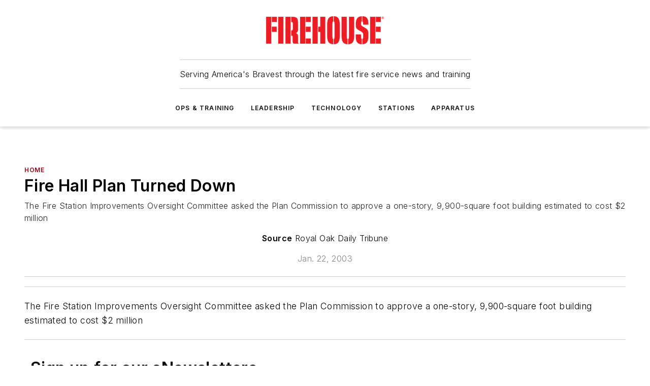

--- FILE ---
content_type: text/html;charset=utf-8
request_url: https://www.firehouse.com/home/news/10570413/fire-hall-plan-turned-down
body_size: 68121
content:
<!DOCTYPE html><html  lang="en"><head><meta charset="utf-8"><meta name="viewport" content="width=device-width, initial-scale=1, shrink-to-fit=no"><script type="text/javascript" src="/ruxitagentjs_ICA7NVfqrux_10325251103172537.js" data-dtconfig="rid=RID_-1020302008|rpid=696326225|domain=firehouse.com|reportUrl=/rb_bf25051xng|app=ea7c4b59f27d43eb|cuc=ll64881i|owasp=1|mel=100000|expw=1|featureHash=ICA7NVfqrux|dpvc=1|lastModification=1762363232452|tp=500,50,0|rdnt=1|uxrgce=1|srbbv=2|agentUri=/ruxitagentjs_ICA7NVfqrux_10325251103172537.js"></script><script type="importmap">{"imports":{"#entry":"/_nuxt/DnwOlTy1.js"}}</script><title>Fire Hall Plan Turned Down | Firehouse</title><link href="https://fonts.gstatic.com" rel="preconnect"><link href="https://cdn.cookielaw.org" rel="preconnect"><link href="https://picon.graphql.aspire-ebm.com" rel="preconnect"><style type="text/css">
            :root {
              --spacing-unit: 6px;
--spacing: 48px;
--color-line: #CDCDCD;
--color-primary-main: #a40013;
--color-primary-container: #d8d8d8;
--color-on-primary-container: #81000f;
--color-secondary-main: #404040;
--color-secondary-container: #f5f5f5;
--color-on-secondary-container: #1a1a1a;
--color-black: #0d0d0d;
--color-white: #ffffff;
--color-grey: #b2c3ce;
--primary-font-family: Inter;
--site-max-width: 1300px;
            }
          </style><style>@media (max-width:760px){.mobile-hidden{display:none!important}}.admin-layout a{color:#3867a6}.admin-layout .vs__dropdown-toggle{background:#fff;border:1px solid #9da4b0}.ebm-layout{overflow-anchor:none;width:100%}</style><style>@media (max-width:760px){.mobile-hidden[data-v-8096aa89]{display:none!important}}.admin-layout a[data-v-8096aa89]{color:#3867a6}.admin-layout .vs__dropdown-toggle[data-v-8096aa89]{background:#fff;border:1px solid #9da4b0}.ebm-page[data-v-8096aa89]{display:flex;flex-direction:column;font-family:Arial}.ebm-page .hasToolbar[data-v-8096aa89]{max-width:calc(100% - 49px)}.ebm-page__layout[data-v-8096aa89]{z-index:2}.ebm-page__layout[data-v-8096aa89],.ebm-page__page[data-v-8096aa89]{flex:1;pointer-events:none;position:relative}.ebm-page__page[data-v-8096aa89]{display:flex;flex-direction:column;z-index:1}.ebm-page__main[data-v-8096aa89]{flex:1;margin:auto;width:100%}.ebm-page__content[data-v-8096aa89]{padding:0;pointer-events:all}@media (min-width:600px){.ebm-page__content[data-v-8096aa89]{padding:"0 10px"}}.ebm-page__reskin-background[data-v-8096aa89]{background-position:top;background-repeat:no-repeat;background-size:cover;height:100%;left:0;overflow:hidden;position:fixed;top:0;width:100%;z-index:0}.ebm-page__reskin-ad[data-v-8096aa89]{padding:1.5rem 0;position:relative;text-align:center;z-index:1}.ebm-page__siteskin-ad[data-v-8096aa89]{margin-top:24px;pointer-events:all;position:fixed;transition:all 125ms;z-index:100}.ebm-page__siteskin-ad__left[data-v-8096aa89]{right:50%}@media (max-width:1636px){.ebm-page__siteskin-ad__left[data-v-8096aa89]{display:none}}.ebm-page__siteskin-ad__right[data-v-8096aa89]{left:50%}@media (max-width:1636px){.ebm-page__siteskin-ad__right[data-v-8096aa89]{display:none}}.ebm-page .ebm-page__primary[data-v-8096aa89]{margin-top:0}.ebm-page .page-content-wrapper[data-v-8096aa89]{margin:auto;width:100%}.ebm-page .load-more[data-v-8096aa89]{padding:10px 0;pointer-events:all;text-align:center;width:100%}.ebm-page .load-more[data-v-8096aa89]>*{margin:auto;padding:0 5px}.ebm-page .load-more .label[data-v-8096aa89]{display:flex;flex-direction:row}.ebm-page .load-more .label[data-v-8096aa89]>*{margin:0 5px}.ebm-page .footer[data-v-8096aa89]{position:relative}.ebm-page .ebm-page__primary[data-v-8096aa89]{margin-top:calc(var(--spacing)/2)}.ebm-page .ebm-page__content[data-v-8096aa89]{display:flex;flex-direction:column;gap:var(--spacing);margin:0!important}.ebm-page .ebm-page__content[data-v-8096aa89]>*{position:relative}.ebm-page .ebm-page__content[data-v-8096aa89]>:after{background-color:var(--color-line);bottom:auto;bottom:calc(var(--spacing)*-.5*1);content:"";height:1px;left:0;position:absolute;right:0}.ebm-page .ebm-page__content[data-v-8096aa89]>:last-child:after{display:none}.ebm-page .page-content-wrapper[data-v-8096aa89]{display:flex;flex-direction:column;gap:var(--spacing);max-width:var(--site-max-width);padding:0 calc(var(--spacing)/2)}@media (min-width:800px){.ebm-page .page-content-wrapper[data-v-8096aa89]{padding:0 var(--spacing)}}.ebm-page .page-content-wrapper[data-v-8096aa89]>*{position:relative}.ebm-page .page-content-wrapper[data-v-8096aa89]>:after{background-color:var(--color-line);bottom:auto;bottom:calc(var(--spacing)*-.5*1);content:"";height:1px;left:0;position:absolute;right:0}.ebm-page .page-content-wrapper[data-v-8096aa89]>:last-child:after{display:none}.ebm-page .load-more[data-v-8096aa89]{padding:0}.ebm-page .secondary-pages .page-content-wrapper[data-v-8096aa89],.ebm-page.full-width .page-content-wrapper[data-v-8096aa89]{max-width:100%!important;padding:0!important}.ebm-page .secondary-pages .ebm-page__primary[data-v-8096aa89],.ebm-page.full-width .ebm-page__primary[data-v-8096aa89]{margin-top:0!important}@media print{.ebm-page__page[data-v-8096aa89]{display:block}}</style><style>@media (max-width:760px){.mobile-hidden[data-v-06639cce]{display:none!important}}.admin-layout a[data-v-06639cce]{color:#3867a6}.admin-layout .vs__dropdown-toggle[data-v-06639cce]{background:#fff;border:1px solid #9da4b0}#header-leaderboard-ad[data-v-06639cce]{align-items:center;display:flex;justify-content:center;padding:1rem}</style><style>html{scroll-padding-top:calc(var(--header-height) + 16px)}</style><style>@media (max-width:760px){.mobile-hidden[data-v-b96d99b2]{display:none!important}}.admin-layout a[data-v-b96d99b2]{color:#3867a6}.admin-layout .vs__dropdown-toggle[data-v-b96d99b2]{background:#fff;border:1px solid #9da4b0}header[data-v-b96d99b2]{bottom:0;margin:auto;position:sticky;top:0;transition:top .5s cubic-bezier(.645,.045,.355,1);z-index:50}header .reskin-ad[data-v-b96d99b2]{padding:1.5rem 0;text-align:center}.navbar[data-v-b96d99b2]{background-color:#fff;box-shadow:0 3px 6px #00000029;left:0;opacity:1;padding-bottom:2rem;padding-top:2rem;right:0}.navbar .content[data-v-b96d99b2]{margin:auto;max-width:var(--site-max-width);padding:0 calc(var(--spacing)/2)}@media (min-width:800px){.navbar .content[data-v-b96d99b2]{padding:0 var(--spacing)}}.top-navbar[data-v-b96d99b2]{align-items:center;display:flex;justify-content:space-between}@media (max-width:900px){.logo[data-v-b96d99b2]{flex-grow:1}.logo img[data-v-b96d99b2]{max-width:180px}}@media (max-width:450px){.logo img[data-v-b96d99b2]{max-width:140px}}@media (max-width:370px){.logo img[data-v-b96d99b2]{max-width:120px}}@media (max-width:350px){.logo img[data-v-b96d99b2]{max-width:100px}}.bottom-navbar[data-v-b96d99b2]{max-height:100px;overflow:visible;transition:all .15s cubic-bezier(.86,0,.07,1)}.bottom-navbar.hidden[data-v-b96d99b2]{max-height:0;overflow:hidden;transform:scale(0)}.actions[data-v-b96d99b2]{align-items:center;-moz-column-gap:.5rem;column-gap:.5rem;display:flex;flex-basis:0;flex-grow:1}@media (max-width:900px){.actions[data-v-b96d99b2]{flex-basis:auto;flex-grow:0}}.actions.left[data-v-b96d99b2]{justify-content:left}.actions.right[data-v-b96d99b2]{-moz-column-gap:0;column-gap:0;justify-content:right}.actions .login-container[data-v-b96d99b2]{display:flex;gap:16px}@media (max-width:900px){.actions .login-container[data-v-b96d99b2]{gap:8px}}@media (max-width:450px){.actions .login-container[data-v-b96d99b2]{gap:4px}}@media (max-width:900px){.search-icon[data-v-b96d99b2]{display:none}}.cta[data-v-b96d99b2]{border-bottom:1px solid var(--color-line);border-top:1px solid var(--color-line);margin:1.5rem auto auto;width:-moz-fit-content;width:fit-content}@media (max-width:900px){.cta[data-v-b96d99b2]{display:none}}.sub-menu[data-v-b96d99b2]{align-items:center;display:flex;justify-content:center;list-style:none;margin-top:1.5rem;padding:0;white-space:nowrap}@media (max-width:1000px){.sub-menu[data-v-b96d99b2]{display:none}}.sub-menu-item[data-v-b96d99b2]{margin-left:1rem;margin-right:1rem}.menu-item[data-v-b96d99b2],.sub-menu-link[data-v-b96d99b2]{color:var(--color-black);font-size:.75rem;font-weight:600;letter-spacing:.1em;text-transform:uppercase}.popover-menu[data-v-b96d99b2]{align-items:flex-start;background-color:#fff;box-shadow:0 3px 6px #00000029;display:flex;flex-direction:column;justify-content:left;padding:1.5rem;text-align:left;width:200px}.popover-menu .menu-item[data-v-b96d99b2]{align-items:center;display:flex;margin-bottom:1rem}.popover-menu .menu-item .icon[data-v-b96d99b2]{margin-right:1rem}</style><style>@media (max-width:760px){.mobile-hidden{display:none!important}}.admin-layout a{color:#3867a6}.admin-layout .vs__dropdown-toggle{background:#fff;border:1px solid #9da4b0}.ebm-icon{cursor:pointer}.ebm-icon .tooltip-wrapper{display:block}.ebm-icon.disabled{cursor:not-allowed}.ebm-icon.arrowUp{margin-top:3px}.ebm-icon.arrowDown{margin-top:-5px;transform:rotate(180deg)}.ebm-icon.loading{animation-duration:2s;animation-iteration-count:infinite;animation-name:spin;animation-timing-function:linear}.ebm-icon.label{align-items:center;display:flex;flex-direction:column;font-size:.8em;justify-content:center;padding:0 5px}@keyframes spin{0%{transform:rotate(0)}to{transform:rotate(1turn)}}.ebm-icon .icon,.ebm-icon svg{display:block}</style><style>@media (max-width:760px){.mobile-hidden{display:none!important}}.admin-layout a{color:#3867a6}.admin-layout .vs__dropdown-toggle{background:#fff;border:1px solid #9da4b0}.ebm-mega-menu{background-color:var(--color-black);color:#fff;container-type:inline-size;display:none;height:100%;left:0;opacity:0;overflow:auto;position:fixed;text-align:center;top:0;transition-behavior:allow-discrete;transition-duration:.3s;transition-property:overlay display opacity;width:100%}.ebm-mega-menu.cms-user-logged-in{left:49px;width:calc(100% - 49px)}.ebm-mega-menu.open{display:block;opacity:1}@starting-style{.ebm-mega-menu.open{opacity:0}}@container (max-width: 750px){.ebm-mega-menu .mega-menu-header{display:flex}}.ebm-mega-menu .mega-menu-header .icon{margin-left:30px;margin-top:40px;width:24px}.ebm-mega-menu .mega-menu-header .logo{height:35px;max-width:100%}@container (min-width: 750px){.ebm-mega-menu .mega-menu-header .logo{height:50px;margin-bottom:30px}}@container (max-width: 750px){.ebm-mega-menu .mega-menu-header .logo{margin-top:20px}.ebm-mega-menu .mega-menu-header .logo img{height:auto;margin-left:5px;max-width:140px}}.ebm-mega-menu .mega-menu-container{margin:auto}@container (min-width: 750px){.ebm-mega-menu .mega-menu-container{max-width:850px;width:100%}}.ebm-mega-menu .mega-menu-container .search-field{padding-bottom:50px}@container (max-width: 900px){.ebm-mega-menu .mega-menu-container .search-field{margin-left:calc(var(--spacing)/2);margin-right:calc(var(--spacing)/2)}}.ebm-mega-menu .mega-menu-container .nav-links{display:grid;gap:calc(var(--spacing)/2);grid-template-columns:1fr;position:relative}.ebm-mega-menu .mega-menu-container .nav-links:after{background-color:var(--color-line);bottom:auto;bottom:calc(var(--spacing)*-.5*1);content:"";height:1px;left:0;position:absolute;right:0}.ebm-mega-menu .mega-menu-container .nav-links:last-child:after{display:none}@container (max-width: 900px){.ebm-mega-menu .mega-menu-container .nav-links{margin-left:calc(var(--spacing)/2);margin-right:calc(var(--spacing)/2)}}@container (min-width: 750px){.ebm-mega-menu .mega-menu-container .nav-links{gap:calc(var(--spacing)*2);grid-template-columns:1fr 1fr 1fr;padding-bottom:var(--spacing)}}.ebm-mega-menu .mega-menu-container .nav-links .section{display:flex;flex-direction:column;font-weight:400;list-style:none;text-align:center}@container (max-width: 750px){.ebm-mega-menu .mega-menu-container .nav-links .section{gap:5px;padding-top:30px;position:relative}.ebm-mega-menu .mega-menu-container .nav-links .section:after{background-color:var(--color-line);bottom:auto;bottom:calc(var(--spacing)*-.5*1);content:"";height:1px;left:0;position:absolute;right:0}.ebm-mega-menu .mega-menu-container .nav-links .section:last-child:after{display:none}.ebm-mega-menu .mega-menu-container .nav-links .section:first-child{padding-top:15px}}@container (min-width: 750px){.ebm-mega-menu .mega-menu-container .nav-links .section{border-bottom:none;font-size:1.25rem;gap:16px;position:relative;text-align:left}.ebm-mega-menu .mega-menu-container .nav-links .section:after{background-color:var(--color-line);bottom:0;content:"";height:100%;left:auto;position:absolute;right:calc(var(--spacing)*-.5*2);top:0;width:1px}.ebm-mega-menu .mega-menu-container .nav-links .section:last-child:after{display:none}}.ebm-mega-menu .mega-menu-container .nav-links .section a{color:#fff}.ebm-mega-menu .mega-menu-container .nav-links .section .title{font-size:.75rem;font-weight:400;text-transform:uppercase}.ebm-mega-menu .mega-menu-container .affiliate-links{display:flex;justify-content:center;margin-top:var(--spacing);padding:calc(var(--spacing)*.5);position:relative}.ebm-mega-menu .mega-menu-container .affiliate-links:after{background-color:var(--color-line);bottom:auto;bottom:calc(var(--spacing)*-.5*1);content:"";height:1px;left:0;position:absolute;right:0}.ebm-mega-menu .mega-menu-container .affiliate-links:last-child:after{display:none}.ebm-mega-menu .mega-menu-container .affiliate-links .ebm-affiliated-brands-direction{flex-direction:column;gap:calc(var(--spacing)*.5)}.ebm-mega-menu .mega-menu-container .social-links{align-items:center;display:flex;flex-direction:column;font-size:.75rem;justify-content:center;margin-top:var(--spacing);padding:calc(var(--spacing)*.5);text-transform:uppercase}.ebm-mega-menu .mega-menu-container .social-links .socials{gap:16px;margin:16px 16px 24px}</style><style>@media (max-width:760px){.mobile-hidden{display:none!important}}.admin-layout a{color:#3867a6}.admin-layout .vs__dropdown-toggle{background:#fff;border:1px solid #9da4b0}.ebm-search-field{container-type:inline-size;position:relative}.ebm-search-field .input{padding:10px 0;position:relative;width:100%}.ebm-search-field .input .icon{bottom:0;height:24px;margin:auto;position:absolute;right:.5rem;top:0}.ebm-search-field .input .clear-icon{bottom:0;height:24px;margin:auto;position:absolute;right:2.5rem;top:0}.ebm-search-field .input input{background-color:var(--c4e26338);border:1px solid var(--7798abdd);border-radius:5px;color:var(--0c12ecfc);font-size:1em;padding:1rem 8px 1rem 20px;width:100%}.ebm-search-field .sponsor-container{align-items:center;display:flex;font-size:.5rem;gap:5px;height:24px;margin:auto;position:absolute;right:10%;top:20%}@container (max-width: 750px){.ebm-search-field .sponsor-container{justify-content:flex-end;padding:10px 15px 0 0;position:static}}.ebm-search-field input[type=search]::-webkit-search-cancel-button,.ebm-search-field input[type=search]::-webkit-search-decoration{-webkit-appearance:none;appearance:none}</style><style>@media (max-width:760px){.mobile-hidden[data-v-3823c912]{display:none!important}}.admin-layout a[data-v-3823c912]{color:#3867a6}.admin-layout .vs__dropdown-toggle[data-v-3823c912]{background:#fff;border:1px solid #9da4b0}.ebm-affiliated-brands[data-v-3823c912]{display:flex;flex-direction:row;font-size:.75rem}.ebm-affiliated-brands__label[data-v-3823c912]{display:block;padding:0 calc(var(--spacing)/2)}.ebm-affiliated-brands__links[data-v-3823c912]{display:flex;flex-direction:row;flex-wrap:wrap;justify-content:center}.ebm-affiliated-brands__links>div[data-v-3823c912]{padding:0 calc(var(--spacing)/4)}.ebm-affiliated-brands__links>div a[data-v-3823c912]{color:var(--link-color);font-weight:600}</style><style>@media (max-width:760px){.mobile-hidden[data-v-62be4297]{display:none!important}}.admin-layout a[data-v-62be4297]{color:#3867a6}.admin-layout .vs__dropdown-toggle[data-v-62be4297]{background:#fff;border:1px solid #9da4b0}.ebm-socials[data-v-62be4297]{display:flex;flex-wrap:wrap}.ebm-socials__icon[data-v-62be4297]{cursor:pointer;margin-right:7px;text-decoration:none}.ebm-socials .text[data-v-62be4297]{height:0;overflow:hidden;text-indent:-9999px}</style><style>@media (max-width:760px){.mobile-hidden{display:none!important}}.admin-layout a{color:#3867a6}.admin-layout .vs__dropdown-toggle{background:#fff;border:1px solid #9da4b0}.ebm-ad-target__outer{display:flex;height:auto;justify-content:center;max-width:100%;width:100%}.ebm-ad-target__inner{align-items:center;display:flex}.ebm-ad-target img{max-width:100%}.ebm-ad-target iframe{box-shadow:0 .125rem .25rem #00000013}</style><style>@media (max-width:760px){.mobile-hidden[data-v-ab1fbd9f]{display:none!important}}.admin-layout a[data-v-ab1fbd9f]{color:#3867a6}.admin-layout .vs__dropdown-toggle[data-v-ab1fbd9f]{background:#fff;border:1px solid #9da4b0}#sticky-bottom-ad[data-v-ab1fbd9f]{align-items:center;background:#000000bf;display:flex;justify-content:center;left:0;padding:8px;position:fixed;right:0;z-index:999}#sticky-bottom-ad .close-button[data-v-ab1fbd9f]{background:none;border:0;color:#fff;cursor:pointer;font-weight:900;margin:8px;position:absolute;right:0;top:0}.slide-up-enter[data-v-ab1fbd9f],.slide-up-leave-to[data-v-ab1fbd9f]{opacity:0;transform:translateY(200px)}.slide-up-enter-active[data-v-ab1fbd9f]{transition:all .25s ease-out}.slide-up-leave-active[data-v-ab1fbd9f]{transition:all .25s ease-in}</style><style>@media (max-width:760px){.mobile-hidden[data-v-0622f0e1]{display:none!important}}.admin-layout a[data-v-0622f0e1]{color:#3867a6}.admin-layout .vs__dropdown-toggle[data-v-0622f0e1]{background:#fff;border:1px solid #9da4b0}.grid[data-v-0622f0e1]{container-type:inline-size;margin:auto}.grid .grid-row[data-v-0622f0e1]{position:relative}.grid .grid-row[data-v-0622f0e1]:after{background-color:var(--color-line);bottom:auto;bottom:calc(var(--spacing)*-.5*1);content:"";height:1px;left:0;position:absolute;right:0}.grid .grid-row.hide-bottom-border[data-v-0622f0e1]:after,.grid .grid-row[data-v-0622f0e1]:last-child:after{display:none}@container (width >= 750px){.grid .grid-row.mobile-only[data-v-0622f0e1]{display:none}}@container (width < 750px){.grid .grid-row.exclude-mobile[data-v-0622f0e1]{display:none}}</style><style>@media (max-width:760px){.mobile-hidden[data-v-840eddae]{display:none!important}}.admin-layout a[data-v-840eddae]{color:#3867a6}.admin-layout .vs__dropdown-toggle[data-v-840eddae]{background:#fff;border:1px solid #9da4b0}.web-row[data-v-840eddae]{container-type:inline-size}.web-row .row[data-v-840eddae]{--col-size:calc(50% - var(--spacing)*1/2);display:grid;padding-bottom:0ver;padding-top:0;width:100%}@media (min-width:750px){.web-row .row[data-v-840eddae]{padding-left:0;padding-right:0}}@media (min-width:500px){.web-row .row.restricted[data-v-840eddae]{margin:auto;max-width:66%}}.web-row .row .column-wrapper[data-v-840eddae]{display:flex;order:0;width:100%}.web-row .row.largest_first.layout1_2 .column-wrapper[data-v-840eddae]:nth-child(2),.web-row .row.largest_first.layout1_2_1 .column-wrapper[data-v-840eddae]:nth-child(2),.web-row .row.largest_first.layout1_3 .column-wrapper[data-v-840eddae]:nth-child(2){order:-1}@container (min-width: 750px){.web-row .row.layout1_1[data-v-840eddae]{display:grid;grid-template-columns:minmax(0,1fr) minmax(0,1fr)}.web-row .row.layout1_1 .column-wrapper[data-v-840eddae]{position:relative}.web-row .row.layout1_1 .column-wrapper[data-v-840eddae]:after{background-color:var(--color-line);bottom:0;content:"";height:100%;left:auto;position:absolute;right:calc(var(--spacing)*-.5*1);top:0;width:1px}.web-row .row.layout1_1 .column-wrapper[data-v-840eddae]:last-child:after{display:none}.web-row .row.layout1_2[data-v-840eddae]{display:grid;grid-template-columns:minmax(0,var(--col-size)) minmax(0,var(--col-size))}.web-row .row.layout1_2 .column-wrapper[data-v-840eddae]{position:relative}.web-row .row.layout1_2 .column-wrapper[data-v-840eddae]:after{background-color:var(--color-line);bottom:0;content:"";height:100%;left:auto;position:absolute;right:calc(var(--spacing)*-.5*1);top:0;width:1px}.web-row .row.layout1_2 .column-wrapper[data-v-840eddae]:last-child:after{display:none}.web-row .row.layout1_2 .column-wrapper[data-v-840eddae]:nth-child(2){order:0!important}}@container (min-width: 1050px){.web-row .row.layout1_2[data-v-840eddae]{--col-size:calc(33.33333% - var(--spacing)*2/3);grid-template-columns:var(--col-size) calc(var(--col-size)*2 + var(--spacing))}}@container (min-width: 750px){.web-row .row.layout2_1[data-v-840eddae]{display:grid;grid-template-columns:minmax(0,var(--col-size)) minmax(0,var(--col-size))}.web-row .row.layout2_1 .column-wrapper[data-v-840eddae]{position:relative}.web-row .row.layout2_1 .column-wrapper[data-v-840eddae]:after{background-color:var(--color-line);bottom:0;content:"";height:100%;left:auto;position:absolute;right:calc(var(--spacing)*-.5*1);top:0;width:1px}.web-row .row.layout2_1 .column-wrapper[data-v-840eddae]:last-child:after{display:none}}@container (min-width: 1050px){.web-row .row.layout2_1[data-v-840eddae]{--col-size:calc(33.33333% - var(--spacing)*2/3);grid-template-columns:calc(var(--col-size)*2 + var(--spacing)) var(--col-size)}}@container (min-width: 1100px){.web-row .row.layout1_1_1[data-v-840eddae]{--col-size:calc(33.33333% - var(--spacing)*2/3);display:grid;grid-template-columns:minmax(0,var(--col-size)) minmax(0,var(--col-size)) minmax(0,var(--col-size))}.web-row .row.layout1_1_1 .column-wrapper[data-v-840eddae]{position:relative}.web-row .row.layout1_1_1 .column-wrapper[data-v-840eddae]:after{background-color:var(--color-line);bottom:0;content:"";height:100%;left:auto;position:absolute;right:calc(var(--spacing)*-.5*1);top:0;width:1px}.web-row .row.layout1_1_1 .column-wrapper[data-v-840eddae]:last-child:after{display:none}}</style><style>@media (max-width:760px){.mobile-hidden{display:none!important}}.admin-layout a{color:#3867a6}.admin-layout .vs__dropdown-toggle{background:#fff;border:1px solid #9da4b0}.web-grid-title{align-items:center;container-type:inline-size;font-family:var(--primary-font-family);margin-bottom:calc(var(--spacing)/2);max-width:100%;width:100%}.web-grid-title .title{display:flex;flex:1 0 auto;font-size:1.9rem;font-weight:600;gap:var(--spacing-unit);letter-spacing:-.01em;line-height:40px;max-width:100%;overflow:hidden;text-overflow:ellipsis}.web-grid-title.has-link .title{max-width:calc(100% - 100px)}.web-grid-title .divider{background-color:var(--color-line);height:1px;width:100%}.web-grid-title .view-more{color:var(--color-primary-main);cursor:primary;flex:0 1 auto;font-size:.75rem;font-weight:600;letter-spacing:.05em;line-height:18px;text-transform:uppercase;white-space:nowrap}@container (max-width: 500px){.web-grid-title .view-more{display:none}}.web-grid-title.primary{display:flex;gap:5px}.web-grid-title.primary .topbar,.web-grid-title.secondary .divider,.web-grid-title.secondary .view-more{display:none}.web-grid-title.secondary .topbar{background-color:var(--color-primary-main);height:8px;margin-bottom:calc(var(--spacing)/3);width:80px}</style><style>@media (max-width:760px){.mobile-hidden[data-v-2e2a3563]{display:none!important}}.admin-layout a[data-v-2e2a3563]{color:#3867a6}.admin-layout .vs__dropdown-toggle[data-v-2e2a3563]{background:#fff;border:1px solid #9da4b0}.column[data-v-2e2a3563]{align-items:stretch;display:flex;flex-wrap:wrap;height:100%;position:relative}.column[data-v-2e2a3563],.column .standard-blocks[data-v-2e2a3563],.column .sticky-blocks[data-v-2e2a3563]{width:100%}.column.block-align-center[data-v-2e2a3563]{align-items:center;justify-content:center}.column.block-align-top[data-v-2e2a3563]{align-items:top;flex-direction:column}.column.block-align-sticky[data-v-2e2a3563]{align-items:start;display:block;justify-content:center}.column.block-align-equalize[data-v-2e2a3563]{align-items:stretch}.column .sticky-blocks.has-standard[data-v-2e2a3563]{margin-top:var(--spacing)}.column .block-wrapper[data-v-2e2a3563]{max-width:100%;position:relative}.column .block-wrapper[data-v-2e2a3563]:after{background-color:var(--color-line);bottom:auto;bottom:calc(var(--spacing)*-.5*1);content:"";height:1px;left:0;position:absolute;right:0}.column .block-wrapper.hide-bottom-border[data-v-2e2a3563]:after,.column .block-wrapper[data-v-2e2a3563]:last-child:after,.column .standard-blocks:not(.has-sticky) .block-wrapper[data-v-2e2a3563]:last-child:after,.column .sticky-blocks .block-wrapper[data-v-2e2a3563]:last-child:after{display:none}@media print{.column[data-v-2e2a3563]{height:auto}}</style><style>@media (max-width:760px){.mobile-hidden[data-v-f6da1e7c]{display:none!important}}.admin-layout a[data-v-f6da1e7c]{color:#3867a6}.admin-layout .vs__dropdown-toggle[data-v-f6da1e7c]{background:#fff;border:1px solid #9da4b0}.block[data-v-f6da1e7c]{display:flex;flex-direction:column;overflow:visible;width:100%}.block .block-title[data-v-f6da1e7c]{margin-bottom:calc(var(--spacing)/2)}.block .above-cta[data-v-f6da1e7c]{height:100%}.block .title[data-v-f6da1e7c]{font-size:1rem;line-height:1rem;text-transform:uppercase}.block .title a[data-v-f6da1e7c]{color:inherit;text-decoration:none}.block .title a[data-v-f6da1e7c]:hover{text-decoration:underline}.block .title template[data-v-f6da1e7c]{display:inline-block}.block .content[data-v-f6da1e7c]{display:flex;width:100%}.block .cta[data-v-f6da1e7c]{align-items:center;display:flex;flex-direction:column;font-size:1rem;gap:calc(var(--spacing)/2);justify-content:space-between}@container (width > 500px){.block .cta[data-v-f6da1e7c]{flex-direction:row}}</style><style>@media (max-width:760px){.mobile-hidden[data-v-50359c0b]{display:none!important}}.admin-layout a[data-v-50359c0b]{color:#3867a6}.admin-layout .vs__dropdown-toggle[data-v-50359c0b]{background:#fff;border:1px solid #9da4b0}.ebm-button-wrapper[data-v-50359c0b]{display:inline-block}.ebm-button-wrapper .ebm-button[data-v-50359c0b]{border:1px solid;border-radius:.1rem;cursor:pointer;display:block;font-weight:600;outline:none;text-transform:uppercase;width:100%}.ebm-button-wrapper .ebm-button .content[data-v-50359c0b]{align-items:center;display:flex;gap:var(--spacing-unit);justify-content:center}.ebm-button-wrapper .ebm-button .content.icon-right[data-v-50359c0b]{flex-direction:row-reverse}.ebm-button-wrapper .ebm-button[data-v-50359c0b]:focus,.ebm-button-wrapper .ebm-button[data-v-50359c0b]:hover{box-shadow:0 0 .1rem #3e5d8580;filter:contrast(125%)}.ebm-button-wrapper .ebm-button[data-v-50359c0b]:active{box-shadow:0 0 .3rem #1c417280}.ebm-button-wrapper .ebm-button[data-v-50359c0b]:active:after{height:200px;width:200px}.ebm-button-wrapper .ebm-button--small[data-v-50359c0b]{font-size:.75rem;padding:.2rem .4rem}.ebm-button-wrapper .ebm-button--medium[data-v-50359c0b]{font-size:.75rem;padding:.3rem .6rem}.ebm-button-wrapper .ebm-button--large[data-v-50359c0b]{font-size:.75rem;line-height:1.25rem;padding:.5rem 1rem}@media (max-width:450px){.ebm-button-wrapper .ebm-button--large[data-v-50359c0b]{padding:.5rem}}.ebm-button-wrapper .ebm-button--fullWidth[data-v-50359c0b]{font-size:1.15rem;margin:0 auto;padding:.5rem 1rem;width:100%}.ebm-button-wrapper.primary .ebm-button[data-v-50359c0b],.ebm-button-wrapper.solid .ebm-button[data-v-50359c0b]{background-color:var(--button-accent-color);border-color:var(--button-accent-color);color:var(--button-text-color)}.ebm-button-wrapper.primary .ebm-button[data-v-50359c0b]:hover,.ebm-button-wrapper.solid .ebm-button[data-v-50359c0b]:hover{text-decoration:underline}.ebm-button-wrapper.hollow .ebm-button[data-v-50359c0b]{background-color:transparent;background-color:#fff;border:1px solid var(--button-accent-color);color:var(--button-accent-color)}.ebm-button-wrapper.hollow .ebm-button[data-v-50359c0b]:hover{text-decoration:underline}.ebm-button-wrapper.borderless .ebm-button[data-v-50359c0b]{background-color:transparent;border-color:transparent;color:var(--button-accent-color)}.ebm-button-wrapper.borderless .ebm-button[data-v-50359c0b]:hover{background-color:var(--button-accent-color);color:#fff;text-decoration:underline}.ebm-button-wrapper .ebm-button[data-v-50359c0b]{transition:all .15s ease-in-out}</style><style>@media (max-width:760px){.mobile-hidden{display:none!important}}.admin-layout a{color:#3867a6}.admin-layout .vs__dropdown-toggle{background:#fff;border:1px solid #9da4b0}.web-footer-new{display:flex;font-size:1rem;font-weight:400;justify-content:center;padding-bottom:calc(var(--spacing)/2);pointer-events:all;width:100%}.web-footer-new a{color:var(--link-color)}.web-footer-new .container{display:flex;justify-content:center;width:100%}.web-footer-new .container .container-wrapper{display:flex;flex-direction:column;gap:var(--spacing);width:100%}@media (min-width:800px){.web-footer-new .container{flex-direction:row}}.web-footer-new .container .row{position:relative;width:100%}.web-footer-new .container .row:after{background-color:var(--color-line);bottom:auto;bottom:calc(var(--spacing)*-.5*1);content:"";height:1px;left:0;position:absolute;right:0}.web-footer-new .container .row:last-child:after{display:none}.web-footer-new .container .row.full-width{justify-items:center}.web-footer-new .container .column-wrapper{display:grid;gap:var(--spacing);grid-template-columns:1fr}.web-footer-new .container .column-wrapper.full-width{max-width:var(--site-max-width)!important;padding:0 calc(var(--spacing)*1.5);width:100%}.web-footer-new .container .column-wrapper .col{align-items:center;display:flex;flex-direction:column;gap:calc(var(--spacing)/4);justify-content:center;margin:0 auto;max-width:80%;position:relative;text-align:center}.web-footer-new .container .column-wrapper .col:after{background-color:var(--color-line);bottom:auto;bottom:calc(var(--spacing)*-.5*1);content:"";height:1px;left:0;position:absolute;right:0}.web-footer-new .container .column-wrapper .col:last-child:after{display:none}.web-footer-new .container .column-wrapper .col.valign-middle{align-self:center}@media (min-width:800px){.web-footer-new .container .column-wrapper{align-items:start;gap:var(--spacing)}.web-footer-new .container .column-wrapper.cols1_1_1{grid-template-columns:1fr 1fr 1fr}.web-footer-new .container .column-wrapper.cols1_1{grid-template-columns:1fr 1fr}.web-footer-new .container .column-wrapper .col{align-items:start;max-width:100%;position:relative;text-align:left}.web-footer-new .container .column-wrapper .col:after{background-color:var(--color-line);bottom:0;content:"";height:100%;left:auto;position:absolute;right:calc(var(--spacing)*-.5*1);top:0;width:1px}.web-footer-new .container .column-wrapper .col:last-child:after{display:none}}.web-footer-new .corporatelogo{align-self:center;filter:brightness(0);height:auto;margin-right:var(--spacing-unit);width:100px}.web-footer-new .menu-copyright{align-items:center;display:flex;flex-direction:column;gap:calc(var(--spacing)/2)}.web-footer-new .menu-copyright.full-width{max-width:var(--site-max-width);padding:0 calc(var(--spacing)*1.5);width:100%}.web-footer-new .menu-copyright .links{display:flex;font-size:.75rem;gap:calc(var(--spacing)/4);list-style:none;margin:0;padding:0}.web-footer-new .menu-copyright .copyright{display:flex;flex-direction:row;flex-wrap:wrap;font-size:.8em;justify-content:center}@media (min-width:800px){.web-footer-new .menu-copyright{flex-direction:row;justify-content:space-between}}.web-footer-new .blocktitle{color:#000;font-size:1.1rem;font-weight:600;width:100%}.web-footer-new .web-affiliated-brands-direction{flex-direction:column}@media (min-width:800px){.web-footer-new .web-affiliated-brands-direction{flex-direction:row}}</style><style>@media (max-width:760px){.mobile-hidden{display:none!important}}.admin-layout a{color:#3867a6}.admin-layout .vs__dropdown-toggle{background:#fff;border:1px solid #9da4b0}.ebm-web-subscribe-wrapper{display:flex;flex-direction:column;height:100%;overflow:auto}.ebm-web-subscribe-content{height:100%;overflow:auto;padding:calc(var(--spacing)*.5) var(--spacing)}@container (max-width: 750px){.ebm-web-subscribe-content{padding-bottom:100%}}.ebm-web-subscribe-content .web-subscribe-header .web-subscribe-title{align-items:center;display:flex;gap:var(--spacing);justify-content:space-between;line-height:normal}.ebm-web-subscribe-content .web-subscribe-header .web-subscribe-title .close-button{align-items:center;cursor:pointer;display:flex;font-size:.75rem;font-weight:600;text-transform:uppercase}.ebm-web-subscribe-content .web-subscribe-header .web-subscribe-subtext{padding-bottom:var(--spacing)}.ebm-web-subscribe-content .web-subscribe-header .newsletter-items{display:grid;gap:10px;grid-template-columns:1fr 1fr}@container (max-width: 750px){.ebm-web-subscribe-content .web-subscribe-header .newsletter-items{grid-template-columns:1fr}}.ebm-web-subscribe-content .web-subscribe-header .newsletter-items .newsletter-item{border:1px solid var(--color-line);display:flex;flex-direction:row;flex-direction:column;gap:1rem;padding:1rem}.ebm-web-subscribe-content .web-subscribe-header .newsletter-items .newsletter-item .newsletter-title{display:flex;font-size:1.25rem;font-weight:600;justify-content:space-between;letter-spacing:-.01em;line-height:25px}.ebm-web-subscribe-content .web-subscribe-header .newsletter-items .newsletter-item .newsletter-description{font-size:1rem;font-weight:400;letter-spacing:.0125em;line-height:24px}.web-subscribe-footer{background-color:#fff;box-shadow:0 4px 16px #00000040;width:100%}.web-subscribe-footer .subscribe-footer-wrapper{padding:var(--spacing)!important}.web-subscribe-footer .subscribe-footer-wrapper .user-info-container{align-items:center;display:flex;justify-content:space-between;padding-bottom:calc(var(--spacing)*.5)}.web-subscribe-footer .subscribe-footer-wrapper .user-info-container .nl-user-info{align-items:center;display:flex;gap:10px}.web-subscribe-footer .subscribe-footer-wrapper .subscribe-login-container .nl-selected{font-size:1.25rem;font-weight:600;margin-bottom:10px}.web-subscribe-footer .subscribe-footer-wrapper .subscribe-login-container .form-fields-setup{display:flex;gap:calc(var(--spacing)*.125);padding-top:calc(var(--spacing)*.5)}@container (max-width: 1050px){.web-subscribe-footer .subscribe-footer-wrapper .subscribe-login-container .form-fields-setup{display:block}}.web-subscribe-footer .subscribe-footer-wrapper .subscribe-login-container .form-fields-setup .web-form-fields{z-index:100}.web-subscribe-footer .subscribe-footer-wrapper .subscribe-login-container .form-fields-setup .web-form-fields .field-label{font-size:.75rem}.web-subscribe-footer .subscribe-footer-wrapper .subscribe-login-container .form-fields-setup .form{display:flex;gap:calc(var(--spacing)*.125)}@container (max-width: 750px){.web-subscribe-footer .subscribe-footer-wrapper .subscribe-login-container .form-fields-setup .form{flex-direction:column;padding-bottom:calc(var(--spacing)*.5)}}.web-subscribe-footer .subscribe-footer-wrapper .subscribe-login-container .form-fields-setup .form .vs__dropdown-menu{max-height:8rem}@container (max-width: 750px){.web-subscribe-footer .subscribe-footer-wrapper .subscribe-login-container .form-fields-setup .form .vs__dropdown-menu{max-height:4rem}}.web-subscribe-footer .subscribe-footer-wrapper .subscribe-login-container .form-fields-setup .subscribe-button{margin-top:calc(var(--spacing)*.5);width:20%}@container (max-width: 1050px){.web-subscribe-footer .subscribe-footer-wrapper .subscribe-login-container .form-fields-setup .subscribe-button{width:100%}}.web-subscribe-footer .subscribe-footer-wrapper .subscribe-login-container .form-fields-setup .subscribe-button .ebm-button{height:3rem}.web-subscribe-footer .subscribe-footer-wrapper .subscribe-login-container .compliance-field{font-size:.75rem;line-height:18px;z-index:-1}.web-subscribe-footer .subscribe-footer-wrapper a{color:#000;text-decoration:underline}.web-subscribe-footer .subscribe-footer-wrapper .subscribe-consent{font-size:.75rem;letter-spacing:.025em;line-height:18px;padding:5px 0}.web-subscribe-footer .subscribe-footer-wrapper .account-check{padding-top:calc(var(--spacing)*.25)}</style><style>@media (max-width:760px){.mobile-hidden{display:none!important}}.admin-layout a{color:#3867a6}.admin-layout .vs__dropdown-toggle{background:#fff;border:1px solid #9da4b0}.ebm-web-pane{container-type:inline-size;height:100%;pointer-events:all;position:fixed;right:0;top:0;width:100%;z-index:100}.ebm-web-pane.hidden{pointer-events:none}.ebm-web-pane.hidden .web-pane-mask{opacity:0}.ebm-web-pane.hidden .contents{max-width:0}.ebm-web-pane .web-pane-mask{background-color:#000;display:table;height:100%;opacity:.8;padding:16px;transition:all .3s ease;width:100%}.ebm-web-pane .contents{background-color:#fff;bottom:0;max-width:1072px;position:absolute;right:0;top:0;transition:all .3s ease;width:100%}.ebm-web-pane .contents.cms-user-logged-in{width:calc(100% - 49px)}.ebm-web-pane .contents .close-icon{cursor:pointer;display:flex;justify-content:flex-end;margin:10px}</style><style>@media (max-width:760px){.mobile-hidden{display:none!important}}.admin-layout a{color:#3867a6}.admin-layout .vs__dropdown-toggle{background:#fff;border:1px solid #9da4b0}.gam-slot-builder{min-width:300px;width:100%}.gam-slot-builder iframe{max-width:100%;overflow:hidden}</style><style>@media (max-width:760px){.mobile-hidden{display:none!important}}.admin-layout a{color:#3867a6}.admin-layout .vs__dropdown-toggle{background:#fff;border:1px solid #9da4b0}.web-content-title-new{display:flex;flex-direction:column;gap:calc(var(--spacing));width:100%}.web-content-title-new>*{position:relative}.web-content-title-new>:after{background-color:var(--color-line);bottom:auto;bottom:calc(var(--spacing)*-.5*1);content:"";height:1px;left:0;position:absolute;right:0}.web-content-title-new>:last-child:after{display:none}.web-content-title-new .above-line{container-type:inline-size;display:flex;flex-direction:column;gap:calc(var(--spacing)/2)}.web-content-title-new .above-line .sponsored-label{color:var(--color-primary-main);font-size:.75rem;font-weight:600;letter-spacing:.05rem;text-transform:uppercase}.web-content-title-new .above-line .section{font-size:.75rem;font-weight:600;letter-spacing:.05em;text-transform:uppercase}.web-content-title-new .above-line .event-info{display:flex;flex-direction:column;font-size:.9rem;gap:calc(var(--spacing)/2)}.web-content-title-new .above-line .event-info .column{display:flex;flex-direction:column;font-size:.9rem;gap:calc(var(--spacing)/4);width:100%}.web-content-title-new .above-line .event-info .column .content{display:flex;gap:calc(var(--spacing)/4)}.web-content-title-new .above-line .event-info .column label{flex:0 0 80px;font-weight:600}.web-content-title-new .above-line .event-info>*{position:relative}.web-content-title-new .above-line .event-info>:after{background-color:var(--color-line);bottom:0;content:"";height:100%;left:auto;position:absolute;right:calc(var(--spacing)*-.5*1);top:0;width:1px}.web-content-title-new .above-line .event-info>:last-child:after{display:none}@container (min-width: 600px){.web-content-title-new .above-line .event-info{align-items:center;flex-direction:row;gap:calc(var(--spacing))}.web-content-title-new .above-line .event-info>*{position:relative}.web-content-title-new .above-line .event-info>:after{background-color:var(--color-line);bottom:0;content:"";height:100%;left:auto;position:absolute;right:calc(var(--spacing)*-.5*1);top:0;width:1px}.web-content-title-new .above-line .event-info>:last-child:after{display:none}.web-content-title-new .above-line .event-info .event-location{display:block}}.web-content-title-new .above-line .title-text{font-size:2rem;line-height:1.2}@container (width > 500px){.web-content-title-new .above-line .title-text{font-size:2.75rem}}.web-content-title-new .above-line .author-row{align-items:center;display:flex;flex-direction:column;gap:calc(var(--spacing)/3);justify-content:center}.web-content-title-new .above-line .author-row .all-authors{display:flex;gap:calc(var(--spacing)/3)}.web-content-title-new .above-line .author-row .date-read-time{align-items:center;display:flex;gap:calc(var(--spacing)/3)}.web-content-title-new .above-line .author-row .dot{align-items:center;grid-area:dot}.web-content-title-new .above-line .author-row .dot:after{background-color:#000;content:"";display:block;height:4px;width:4px}.web-content-title-new .above-line .author-row .dot.first{display:none}.web-content-title-new .above-line .author-row .date{grid-area:date}.web-content-title-new .above-line .author-row .read-time{grid-area:read-time}.web-content-title-new .above-line .author-row .date,.web-content-title-new .above-line .author-row .duration,.web-content-title-new .above-line .author-row .read-time{color:#000;opacity:.5}@container (width > 500px){.web-content-title-new .above-line .author-row{flex-direction:row}.web-content-title-new .above-line .author-row .dot.first{display:block}}@container (width > 700px){.web-content-title-new .above-line .author-row{justify-content:flex-start}}.web-content-title-new .above-line .teaser-text{color:#222;font-size:16px;padding-top:8px}@container (width > 500px){.web-content-title-new .above-line .teaser-text{font-size:17px}}@container (width > 700px){.web-content-title-new .above-line .teaser-text{font-size:18px}}@container (width > 1000px){.web-content-title-new .above-line .teaser-text{font-size:19px}}.web-content-title-new .above-line.center{margin-left:auto;margin-right:auto}.web-content-title-new .below-line{align-items:center;display:flex;justify-content:space-between;width:100%}.web-content-title-new .below-line .print-favorite{display:flex;gap:calc(var(--spacing)/3);justify-content:flex-end}.web-content-title-new .image-wrapper{flex:1 0 auto;width:100%}.web-content-title-new .comment-count{align-items:center;cursor:pointer;display:flex;padding-left:8px}.web-content-title-new .comment-count .viafoura{align-items:center;background-color:transparent!important;display:flex;font-size:16px;font-weight:inherit;padding-left:4px}.web-content-title-new .event-location p{margin:0}.web-content-title-new .highlights h2{margin-bottom:24px}.web-content-title-new .highlights .text{font-size:18px}.web-content-title-new .highlights .text li{margin-bottom:16px}.web-content-title-new .highlights .text li:last-child{margin-bottom:0}.web-content-title-new .author-contributor,.web-content-title-new .company-link{color:#000;display:flex;flex-wrap:wrap}.web-content-title-new .author-contributor a,.web-content-title-new .company-link a{color:inherit!important;font-size:1rem;text-decoration:underline}.web-content-title-new .author-contributor .author{display:flex}.web-content-title-new.center{text-align:center}.web-content-title-new.center .breadcrumb{display:flex;justify-content:center}.web-content-title-new.center .author-row{justify-content:center}</style><style>@media (max-width:760px){.mobile-hidden[data-v-e69042fe]{display:none!important}}.admin-layout a[data-v-e69042fe]{color:#3867a6}.admin-layout .vs__dropdown-toggle[data-v-e69042fe]{background:#fff;border:1px solid #9da4b0}.ebm-share-list[data-v-e69042fe]{display:flex;gap:calc(var(--spacing)/3);list-style:none;overflow:hidden;padding:0;transition:.3s;width:100%}.ebm-share-list li[data-v-e69042fe]{margin:0;padding:0}.ebm-share-item[data-v-e69042fe]{border-radius:4px;cursor:pointer;margin:2px}</style><style>@media (max-width:760px){.mobile-hidden{display:none!important}}.admin-layout a{color:#3867a6}.admin-layout .vs__dropdown-toggle{background:#fff;border:1px solid #9da4b0}.body-block{flex:"1";max-width:100%;width:100%}.body-block .body-content{display:flex;flex-direction:column;gap:calc(var(--spacing)/2);width:100%}.body-block .gate{background:var(--color-secondary-container);border:1px solid var(--color-line);padding:calc(var(--spacing)/2)}</style><style>@media (max-width:760px){.mobile-hidden{display:none!important}}.admin-layout a{color:#3867a6}.admin-layout .vs__dropdown-toggle{background:#fff;border:1px solid #9da4b0}.web-body-blocks{--margin:calc(var(--spacing)/2);display:flex;flex-direction:column;gap:15px;max-width:100%;width:100%}.web-body-blocks a{text-decoration:underline}.web-body-blocks .block{container-type:inline-size;font-family:var(--secondary-font);max-width:100%;width:100%}.web-body-blocks .block a{color:var(--link-color)}.web-body-blocks .block .block-title{margin-bottom:calc(var(--spacing)/2)}.web-body-blocks .text{color:inherit;letter-spacing:inherit;margin:auto;max-width:100%}.web-body-blocks img{max-width:100%}.web-body-blocks .iframe{border:0;margin-left:auto!important;margin-right:auto!important;width:100%}.web-body-blocks .facebook .embed,.web-body-blocks .instagram .embed,.web-body-blocks .twitter .embed{max-width:500px}.web-body-blocks .bc-reco-wrapper{padding:calc(var(--spacing)/2)}.web-body-blocks .bc-reco-wrapper .bc-heading{border-bottom:1px solid var(--color-grey);margin-top:0;padding-bottom:calc(var(--spacing)/2);padding-top:0}.web-body-blocks .embed{margin:auto;width:100%}@container (width > 550px){.web-body-blocks .embed.above,.web-body-blocks .embed.below,.web-body-blocks .embed.center,.web-body-blocks .embed.left,.web-body-blocks .embed.right{max-width:calc(50% - var(--margin))}.web-body-blocks .embed.above.small,.web-body-blocks .embed.below.small,.web-body-blocks .embed.center.small,.web-body-blocks .embed.left.small,.web-body-blocks .embed.right.small{max-width:calc(33% - var(--margin))}.web-body-blocks .embed.above.large,.web-body-blocks .embed.below.large,.web-body-blocks .embed.center.large,.web-body-blocks .embed.left.large,.web-body-blocks .embed.right.large{max-width:calc(66% - var(--margin))}.web-body-blocks .embed.above{margin-bottom:var(--margin)}.web-body-blocks .embed.below{margin-top:var(--margin)}.web-body-blocks .embed.left{float:left;margin-right:var(--margin)}.web-body-blocks .embed.right{float:right;margin-left:var(--margin)}}.web-body-blocks .embed.center{clear:both}.web-body-blocks .embed.native{max-width:auto;width:auto}.web-body-blocks .embed.fullWidth{max-width:100%;width:100%}.web-body-blocks .video{margin-top:15px}</style><style>@media (max-width:760px){.mobile-hidden{display:none!important}}.admin-layout a{color:#3867a6}.admin-layout .vs__dropdown-toggle{background:#fff;border:1px solid #9da4b0}.web-html{letter-spacing:inherit;margin:auto;max-width:100%}.web-html .html p:first-child{margin-top:0}.web-html h1,.web-html h2,.web-html h3,.web-html h4,.web-html h5,.web-html h6{margin:revert}.web-html .embedded-image{max-width:40%;width:100%}.web-html .embedded-image img{width:100%}.web-html .left{margin:0 auto 0 0}.web-html .left-wrap{clear:both;float:left;margin:0 1rem 1rem 0}.web-html .right{margin:0 0 0 auto}.web-html .right-wrap{clear:both;float:right;margin:0 0 1rem 1rem}.web-html pre{background-color:#f5f5f5d9;font-family:Courier New,Courier,monospace;padding:4px 8px}.web-html .preview-overlay{background:linear-gradient(180deg,#fff0,#fff);height:125px;margin-bottom:-25px;margin-top:-125px;position:relative;width:100%}.web-html blockquote{background-color:#f8f9fa;border-left:8px solid #dee2e6;line-height:1.5;overflow:hidden;padding:1.5rem}.web-html .pullquote{color:#7c7b7b;float:right;font-size:1.3em;margin:6px 0 6px 12px;max-width:50%;padding:12px 0 12px 12px;position:relative;width:50%}.web-html p:last-of-type{margin-bottom:0}.web-html a{cursor:pointer}</style><style>@media (max-width:760px){.mobile-hidden{display:none!important}}.admin-layout a{color:#3867a6}.admin-layout .vs__dropdown-toggle{background:#fff;border:1px solid #9da4b0}.ebm-ad__embed{clear:both}.ebm-ad__embed>div{border-bottom:1px solid #e0e0e0!important;border-top:1px solid #e0e0e0!important;display:block!important;height:inherit!important;padding:5px 0;text-align:center;width:inherit!important;z-index:1}.ebm-ad__embed>div:before{color:#aaa;content:"ADVERTISEMENT";display:block;font:400 10px/10px Arial,Helvetica,sans-serif}.ebm-ad__embed img{max-width:100%}.ebm-ad__embed iframe{box-shadow:0 .125rem .25rem #00000013;margin:3px 0 10px}</style><style>@media (max-width:760px){.mobile-hidden{display:none!important}}.admin-layout a{color:#3867a6}.admin-layout .vs__dropdown-toggle{background:#fff;border:1px solid #9da4b0}.ebm-web-subscribe{width:100%}.ebm-web-subscribe .web-subscribe-content{align-items:center;display:flex;justify-content:space-between}@container (max-width: 750px){.ebm-web-subscribe .web-subscribe-content{flex-direction:column;text-align:center}}.ebm-web-subscribe .web-subscribe-content .web-subscribe-header{font-size:2rem;font-weight:600;line-height:40px;padding:calc(var(--spacing)*.25);width:80%}@container (max-width: 750px){.ebm-web-subscribe .web-subscribe-content .web-subscribe-header{font-size:1.5rem;padding-top:0}}.ebm-web-subscribe .web-subscribe-content .web-subscribe-header .web-subscribe-subtext{display:flex;font-size:1rem;font-weight:400;padding-top:calc(var(--spacing)*.25)}</style><style>@media (max-width:760px){.mobile-hidden{display:none!important}}.admin-layout a{color:#3867a6}.admin-layout .vs__dropdown-toggle{background:#fff;border:1px solid #9da4b0}.blueconic-recommendations{width:100%}</style><style>@media (max-width:760px){.mobile-hidden{display:none!important}}.admin-layout a{color:#3867a6}.admin-layout .vs__dropdown-toggle{background:#fff;border:1px solid #9da4b0}.blueconic-recommendations{container-type:inline-size}.blueconic-recommendations .featured{border:1px solid var(--color-line);width:100%}.blueconic-recommendations .featured .left,.blueconic-recommendations .featured .right{flex:1 0 50%;padding:calc(var(--spacing)/2)}.blueconic-recommendations .featured .left *,.blueconic-recommendations .featured .right *{color:var(--color-black)}.blueconic-recommendations .featured .left .link:hover,.blueconic-recommendations .featured .right .link:hover{text-decoration:none}.blueconic-recommendations .featured .left{align-items:center;background-color:var(--color-primary-container);display:flex}.blueconic-recommendations .featured .left h2{font-size:1.25rem;font-weight:600}.blueconic-recommendations .featured .right{background-color:var(--color-secondary-container);display:flex;flex-direction:column;gap:calc(var(--spacing)/4)}.blueconic-recommendations .featured .right h2{font-size:1rem}.blueconic-recommendations .featured .right .link{display:flex;font-weight:400;gap:8px}@container (width > 600px){.blueconic-recommendations .featured .left h2{font-size:2rem;line-height:40px}}@container (width > 1000px){.blueconic-recommendations .featured{display:flex}}</style><style>@media (max-width:760px){.mobile-hidden{display:none!important}}.admin-layout a{color:#3867a6}.admin-layout .vs__dropdown-toggle{background:#fff;border:1px solid #9da4b0}.content-list{container-type:inline-size;width:100%}.content-list,.content-list .item-row{align-items:start;display:grid;gap:var(--spacing);grid-template-columns:minmax(0,1fr)}.content-list .item-row{position:relative}.content-list .item-row:after{background-color:var(--color-line);bottom:auto;bottom:calc(var(--spacing)*-.5*1);content:"";height:1px;left:0;position:absolute;right:0}.content-list .item-row:last-child:after{display:none}.content-list .item-row .item{height:100%;position:relative}.content-list .item-row .item:after{background-color:var(--color-line);bottom:auto;bottom:calc(var(--spacing)*-.5*1);content:"";height:1px;left:0;position:absolute;right:0}.content-list .item-row .item:last-child:after{display:none}@container (min-width: 600px){.content-list.multi-col.columns-2 .item-row{grid-template-columns:minmax(0,1fr) minmax(0,1fr)}.content-list.multi-col.columns-2 .item-row .item{position:relative}.content-list.multi-col.columns-2 .item-row .item:after{background-color:var(--color-line);bottom:0;content:"";height:100%;left:auto;position:absolute;right:calc(var(--spacing)*-.5*1);top:0;width:1px}.content-list.multi-col.columns-2 .item-row .item:last-child:after{display:none}}@container (min-width: 750px){.content-list.multi-col.columns-3 .item-row{grid-template-columns:minmax(0,1fr) minmax(0,1fr) minmax(0,1fr)}.content-list.multi-col.columns-3 .item-row .item{position:relative}.content-list.multi-col.columns-3 .item-row .item:after{background-color:var(--color-line);bottom:0;content:"";height:100%;left:auto;position:absolute;right:calc(var(--spacing)*-.5*1);top:0;width:1px}.content-list.multi-col.columns-3 .item-row .item:last-child:after{display:none}}@container (min-width: 900px){.content-list.multi-col.columns-4 .item-row{grid-template-columns:minmax(0,1fr) minmax(0,1fr) minmax(0,1fr) minmax(0,1fr)}.content-list.multi-col.columns-4 .item-row .item{position:relative}.content-list.multi-col.columns-4 .item-row .item:after{background-color:var(--color-line);bottom:0;content:"";height:100%;left:auto;position:absolute;right:calc(var(--spacing)*-.5*1);top:0;width:1px}.content-list.multi-col.columns-4 .item-row .item:last-child:after{display:none}}</style><style>@media (max-width:760px){.mobile-hidden{display:none!important}}.admin-layout a{color:#3867a6}.admin-layout .vs__dropdown-toggle{background:#fff;border:1px solid #9da4b0}.content-item-new{container-type:inline-size;overflow-x:hidden;position:relative;width:100%}.content-item-new .mask{background-color:#00000080;height:100%;left:0;opacity:0;pointer-events:none;position:absolute;top:0;transition:.3s;width:100%;z-index:1}.content-item-new .mask .controls{display:flex;gap:2px;justify-content:flex-end;padding:3px;position:absolute;width:100%}.content-item-new .mask:last-child:after{display:none}.content-item-new.center{text-align:center}.content-item-new.center .section-and-label{justify-content:center}.content-item-new:hover .mask{opacity:1;pointer-events:auto}.content-item-new .image-wrapper{flex:1 0 auto;margin-bottom:calc(var(--spacing)/3);max-width:100%;position:relative}.content-item-new .section-and-label{color:var(--color-primary-main);display:flex;gap:var(--spacing-unit)}.content-item-new .section-and-label .labels,.content-item-new .section-and-label .section-name{color:inherit;display:block;font-family:var(--primary-font-family);font-size:.75rem;font-weight:600;letter-spacing:.05em;line-height:18px;text-decoration:none;text-transform:uppercase}.content-item-new .section-and-label .labels{color:var(--color-grey)}.content-item-new .section-and-label .lock{cursor:unset}.content-item-new.image-left .image-wrapper{margin-right:calc(var(--spacing)/3)}.content-item-new.image-right .image-wrapper{margin-left:calc(var(--spacing)/3)}.content-item-new .text-box{display:flex;flex:1 1 100%;flex-direction:column;gap:calc(var(--spacing)/6)}.content-item-new .text-box .teaser-text{font-family:var(--primary-font-family);font-size:1rem;line-height:24px}@container (min-width: 750px){.content-item-new .text-box{gap:calc(var(--spacing)/3)}}.content-item-new .date-wrapper{display:flex;width:100%}.content-item-new .date{display:flex;flex:1;font-size:.75rem;font-weight:400;gap:10px;letter-spacing:.05em;line-height:150%;opacity:.5}.content-item-new .date.company-link{font-weight:600;opacity:1}.content-item-new .date.right{justify-content:flex-end}.content-item-new .date.upcoming{color:#fff;font-size:.75rem;opacity:1;padding:4px 8px;text-transform:uppercase;white-space:nowrap}.content-item-new .byline-group p{margin:0}.content-item-new .title-wrapper{color:inherit!important;text-decoration:none}.content-item-new .title-wrapper:hover{text-decoration:underline}.content-item-new .title-wrapper .title-text-wrapper{container-type:inline-size;display:-webkit-box;margin:auto;overflow:hidden;text-overflow:ellipsis;-webkit-box-orient:vertical;line-height:normal}.content-item-new .title-wrapper .title-text-wrapper.clamp-headline{-webkit-line-clamp:3}.content-item-new .title-wrapper .title-text-wrapper .lock{float:left;margin:-1px 3px -5px 0}.content-item-new.scale-small .title-wrapper .title-text-wrapper .title-text{font-size:1.25rem}.content-item-new.scale-small.image-left .image-wrapper,.content-item-new.scale-small.image-right .image-wrapper{width:175px}.content-item-new.scale-large .title-wrapper .title-text-wrapper .title-text{font-size:2.75rem}@container (max-width: 500px){.content-item-new.scale-large .title-wrapper .title-text-wrapper .title-text{font-size:2rem}}.content-item-new.scale-large.image-left .image-wrapper,.content-item-new.scale-large.image-right .image-wrapper{width:45%}@container (max-width: 500px){.content-item-new.scale-large.image-left,.content-item-new.scale-large.image-right{display:block!important}.content-item-new.scale-large.image-left .image-wrapper,.content-item-new.scale-large.image-right .image-wrapper{width:100%}}</style><style>@media (max-width:760px){.mobile-hidden{display:none!important}}.admin-layout a{color:#3867a6}.admin-layout .vs__dropdown-toggle{background:#fff;border:1px solid #9da4b0}.web-image{max-width:100%;width:100%}.web-image .ebm-image-wrapper{margin:0;max-width:100%;position:relative;width:100%}.web-image .ebm-image-wrapper .ebm-image{display:block;max-width:100%;width:100%}.web-image .ebm-image-wrapper .ebm-image:not(.native) img{width:100%}.web-image .ebm-image-wrapper .ebm-image img{display:block;height:auto;margin:auto;max-width:100%}.web-image .ebm-image.video-type:after{background-image:url([data-uri]);background-size:contain;content:"";filter:brightness(0) invert(1) drop-shadow(2px 2px 2px rgba(0,0,0,.5));height:50px;left:50%;opacity:.6;position:absolute;top:50%;transform:translate(-50%,-50%);width:50px}.web-image .ebm-icon-wrapper{background-color:#0000004d;border-radius:4px;z-index:3}.web-image .ebm-icon{color:inherit;margin:1px 2px}.web-image .ebm-image-caption{font-size:.85rem;line-height:1.5;margin:auto}.web-image .ebm-image-caption p:first-child{margin-top:0}.web-image .ebm-image-caption p:last-child{margin-bottom:0}</style><style>@media (max-width:760px){.mobile-hidden{display:none!important}}.admin-layout a{color:#3867a6}.admin-layout .vs__dropdown-toggle{background:#fff;border:1px solid #9da4b0}.vf-comment-actions,.vf-comment-header,.vf-post-form,.vf-tray-trigger,.vf3-reply-with-new__form .vf-content-layout__left,.vf3-reply-with-new__form .vf-content-layout__right{display:var(--547f2ce1)!important}.vf-comment-header__heading,.vf-post-form__auth-actions{display:none!important}.viafoura{min-height:inherit!important}.viafoura .vf-trending-articles,.viafoura .vf3-comments{min-height:0!important}.viafoura .vf3-conversations-footer__branding{padding-right:10px}.comment-gate{margin:auto;padding:20px}.comment-gate,.comment-gate .button{background-color:#f0f0f0;text-align:center;width:100%}.comment-gate .button{padding-bottom:20px;padding-top:20px}.comment-gate .login{cursor:pointer;padding-top:15px;text-decoration:underline}</style><style>@media (max-width:760px){.mobile-hidden{display:none!important}}.admin-layout a{color:#3867a6}.admin-layout .vs__dropdown-toggle{background:#fff;border:1px solid #9da4b0}.omeda-injection-block{width:100%}.omeda-injection-block .contents>*{container-type:inline-size;display:flex;flex-direction:column;gap:var(--spacing);gap:calc(var(--spacing)/3);position:relative;text-align:center;width:100%}.omeda-injection-block .contents>:after{background-color:var(--color-line);bottom:auto;bottom:calc(var(--spacing)*-.5*1);content:"";height:1px;left:0;position:absolute;right:0}.omeda-injection-block .contents>:last-child:after{display:none}.omeda-injection-block .contents>* .subheading{color:var(--color-primary-main);font-size:.9rem;text-align:center}.omeda-injection-block .contents>* .heading{font-size:1.5rem;text-align:center}.omeda-injection-block .contents>* img{display:block;height:auto;max-width:100%!important}.omeda-injection-block .contents>* .logo{margin:auto;max-width:60%!important}.omeda-injection-block .contents>* .divider{border-bottom:1px solid var(--color-line)}.omeda-injection-block .contents>* p{margin:0;padding:0}.omeda-injection-block .contents>* .button{align-items:center;background-color:var(--color-primary-main);color:#fff;display:flex;font-size:.75rem;font-weight:500;gap:var(--spacing-unit);justify-content:center;line-height:1.25rem;margin:auto;padding:calc(var(--spacing)/6) calc(var(--spacing)/3)!important;text-align:center;text-decoration:none;width:100%}.omeda-injection-block .contents>* .button:after{content:"";display:inline-block;height:18px;margin-bottom:3px;width:18px;--svg:url("data:image/svg+xml;charset=utf-8,%3Csvg xmlns='http://www.w3.org/2000/svg' viewBox='0 0 24 24'%3E%3Cpath d='M4 11v2h12l-5.5 5.5 1.42 1.42L19.84 12l-7.92-7.92L10.5 5.5 16 11z'/%3E%3C/svg%3E");background-color:currentColor;-webkit-mask-image:var(--svg);mask-image:var(--svg);-webkit-mask-repeat:no-repeat;mask-repeat:no-repeat;-webkit-mask-size:100% 100%;mask-size:100% 100%}@container (width > 350px){.omeda-injection-block .contents .button{max-width:350px}}</style><link rel="stylesheet" href="/_nuxt/entry.Dr2vXc07.css" crossorigin><link rel="stylesheet" href="/_nuxt/GamAdBlock.DkGqtxNn.css" crossorigin><link rel="stylesheet" href="/_nuxt/ContentTitleBlock.CX5K87Xo.css" crossorigin><link rel="stylesheet" href="/_nuxt/WebImage.DTqgkMoU.css" crossorigin><link rel="stylesheet" href="/_nuxt/WebBodyBlocks.C06ghMXm.css" crossorigin><link rel="stylesheet" href="/_nuxt/WebMarketing.rmLVo4nv.css" crossorigin><link rel="stylesheet" href="/_nuxt/WebContentItemNew.Df8oVjew.css" crossorigin><link rel="stylesheet" href="/_nuxt/WebBlueConicRecommendations.DaGbiDEG.css" crossorigin><style>:where(.i-fa7-brands\:x-twitter){display:inline-block;width:0.88em;height:1em;background-color:currentColor;-webkit-mask-image:var(--svg);mask-image:var(--svg);-webkit-mask-repeat:no-repeat;mask-repeat:no-repeat;-webkit-mask-size:100% 100%;mask-size:100% 100%;--svg:url("data:image/svg+xml,%3Csvg xmlns='http://www.w3.org/2000/svg' viewBox='0 0 448 512' width='448' height='512'%3E%3Cpath fill='black' d='M357.2 48h70.6L273.6 224.2L455 464H313L201.7 318.6L74.5 464H3.8l164.9-188.5L-5.2 48h145.6l100.5 132.9zm-24.8 373.8h39.1L119.1 88h-42z'/%3E%3C/svg%3E")}:where(.i-mdi\:arrow-right){display:inline-block;width:1em;height:1em;background-color:currentColor;-webkit-mask-image:var(--svg);mask-image:var(--svg);-webkit-mask-repeat:no-repeat;mask-repeat:no-repeat;-webkit-mask-size:100% 100%;mask-size:100% 100%;--svg:url("data:image/svg+xml,%3Csvg xmlns='http://www.w3.org/2000/svg' viewBox='0 0 24 24' width='24' height='24'%3E%3Cpath fill='black' d='M4 11v2h12l-5.5 5.5l1.42 1.42L19.84 12l-7.92-7.92L10.5 5.5L16 11z'/%3E%3C/svg%3E")}:where(.i-mdi\:close){display:inline-block;width:1em;height:1em;background-color:currentColor;-webkit-mask-image:var(--svg);mask-image:var(--svg);-webkit-mask-repeat:no-repeat;mask-repeat:no-repeat;-webkit-mask-size:100% 100%;mask-size:100% 100%;--svg:url("data:image/svg+xml,%3Csvg xmlns='http://www.w3.org/2000/svg' viewBox='0 0 24 24' width='24' height='24'%3E%3Cpath fill='black' d='M19 6.41L17.59 5L12 10.59L6.41 5L5 6.41L10.59 12L5 17.59L6.41 19L12 13.41L17.59 19L19 17.59L13.41 12z'/%3E%3C/svg%3E")}:where(.i-mdi\:email-outline){display:inline-block;width:1em;height:1em;background-color:currentColor;-webkit-mask-image:var(--svg);mask-image:var(--svg);-webkit-mask-repeat:no-repeat;mask-repeat:no-repeat;-webkit-mask-size:100% 100%;mask-size:100% 100%;--svg:url("data:image/svg+xml,%3Csvg xmlns='http://www.w3.org/2000/svg' viewBox='0 0 24 24' width='24' height='24'%3E%3Cpath fill='black' d='M22 6c0-1.1-.9-2-2-2H4c-1.1 0-2 .9-2 2v12c0 1.1.9 2 2 2h16c1.1 0 2-.9 2-2zm-2 0l-8 5l-8-5zm0 12H4V8l8 5l8-5z'/%3E%3C/svg%3E")}:where(.i-mdi\:facebook){display:inline-block;width:1em;height:1em;background-color:currentColor;-webkit-mask-image:var(--svg);mask-image:var(--svg);-webkit-mask-repeat:no-repeat;mask-repeat:no-repeat;-webkit-mask-size:100% 100%;mask-size:100% 100%;--svg:url("data:image/svg+xml,%3Csvg xmlns='http://www.w3.org/2000/svg' viewBox='0 0 24 24' width='24' height='24'%3E%3Cpath fill='black' d='M12 2.04c-5.5 0-10 4.49-10 10.02c0 5 3.66 9.15 8.44 9.9v-7H7.9v-2.9h2.54V9.85c0-2.51 1.49-3.89 3.78-3.89c1.09 0 2.23.19 2.23.19v2.47h-1.26c-1.24 0-1.63.77-1.63 1.56v1.88h2.78l-.45 2.9h-2.33v7a10 10 0 0 0 8.44-9.9c0-5.53-4.5-10.02-10-10.02'/%3E%3C/svg%3E")}:where(.i-mdi\:instagram){display:inline-block;width:1em;height:1em;background-color:currentColor;-webkit-mask-image:var(--svg);mask-image:var(--svg);-webkit-mask-repeat:no-repeat;mask-repeat:no-repeat;-webkit-mask-size:100% 100%;mask-size:100% 100%;--svg:url("data:image/svg+xml,%3Csvg xmlns='http://www.w3.org/2000/svg' viewBox='0 0 24 24' width='24' height='24'%3E%3Cpath fill='black' d='M7.8 2h8.4C19.4 2 22 4.6 22 7.8v8.4a5.8 5.8 0 0 1-5.8 5.8H7.8C4.6 22 2 19.4 2 16.2V7.8A5.8 5.8 0 0 1 7.8 2m-.2 2A3.6 3.6 0 0 0 4 7.6v8.8C4 18.39 5.61 20 7.6 20h8.8a3.6 3.6 0 0 0 3.6-3.6V7.6C20 5.61 18.39 4 16.4 4zm9.65 1.5a1.25 1.25 0 0 1 1.25 1.25A1.25 1.25 0 0 1 17.25 8A1.25 1.25 0 0 1 16 6.75a1.25 1.25 0 0 1 1.25-1.25M12 7a5 5 0 0 1 5 5a5 5 0 0 1-5 5a5 5 0 0 1-5-5a5 5 0 0 1 5-5m0 2a3 3 0 0 0-3 3a3 3 0 0 0 3 3a3 3 0 0 0 3-3a3 3 0 0 0-3-3'/%3E%3C/svg%3E")}:where(.i-mdi\:linkedin){display:inline-block;width:1em;height:1em;background-color:currentColor;-webkit-mask-image:var(--svg);mask-image:var(--svg);-webkit-mask-repeat:no-repeat;mask-repeat:no-repeat;-webkit-mask-size:100% 100%;mask-size:100% 100%;--svg:url("data:image/svg+xml,%3Csvg xmlns='http://www.w3.org/2000/svg' viewBox='0 0 24 24' width='24' height='24'%3E%3Cpath fill='black' d='M19 3a2 2 0 0 1 2 2v14a2 2 0 0 1-2 2H5a2 2 0 0 1-2-2V5a2 2 0 0 1 2-2zm-.5 15.5v-5.3a3.26 3.26 0 0 0-3.26-3.26c-.85 0-1.84.52-2.32 1.3v-1.11h-2.79v8.37h2.79v-4.93c0-.77.62-1.4 1.39-1.4a1.4 1.4 0 0 1 1.4 1.4v4.93zM6.88 8.56a1.68 1.68 0 0 0 1.68-1.68c0-.93-.75-1.69-1.68-1.69a1.69 1.69 0 0 0-1.69 1.69c0 .93.76 1.68 1.69 1.68m1.39 9.94v-8.37H5.5v8.37z'/%3E%3C/svg%3E")}:where(.i-mdi\:magnify){display:inline-block;width:1em;height:1em;background-color:currentColor;-webkit-mask-image:var(--svg);mask-image:var(--svg);-webkit-mask-repeat:no-repeat;mask-repeat:no-repeat;-webkit-mask-size:100% 100%;mask-size:100% 100%;--svg:url("data:image/svg+xml,%3Csvg xmlns='http://www.w3.org/2000/svg' viewBox='0 0 24 24' width='24' height='24'%3E%3Cpath fill='black' d='M9.5 3A6.5 6.5 0 0 1 16 9.5c0 1.61-.59 3.09-1.56 4.23l.27.27h.79l5 5l-1.5 1.5l-5-5v-.79l-.27-.27A6.52 6.52 0 0 1 9.5 16A6.5 6.5 0 0 1 3 9.5A6.5 6.5 0 0 1 9.5 3m0 2C7 5 5 7 5 9.5S7 14 9.5 14S14 12 14 9.5S12 5 9.5 5'/%3E%3C/svg%3E")}:where(.i-mdi\:menu){display:inline-block;width:1em;height:1em;background-color:currentColor;-webkit-mask-image:var(--svg);mask-image:var(--svg);-webkit-mask-repeat:no-repeat;mask-repeat:no-repeat;-webkit-mask-size:100% 100%;mask-size:100% 100%;--svg:url("data:image/svg+xml,%3Csvg xmlns='http://www.w3.org/2000/svg' viewBox='0 0 24 24' width='24' height='24'%3E%3Cpath fill='black' d='M3 6h18v2H3zm0 5h18v2H3zm0 5h18v2H3z'/%3E%3C/svg%3E")}:where(.i-mdi\:printer-outline){display:inline-block;width:1em;height:1em;background-color:currentColor;-webkit-mask-image:var(--svg);mask-image:var(--svg);-webkit-mask-repeat:no-repeat;mask-repeat:no-repeat;-webkit-mask-size:100% 100%;mask-size:100% 100%;--svg:url("data:image/svg+xml,%3Csvg xmlns='http://www.w3.org/2000/svg' viewBox='0 0 24 24' width='24' height='24'%3E%3Cpath fill='black' d='M19 8c1.66 0 3 1.34 3 3v6h-4v4H6v-4H2v-6c0-1.66 1.34-3 3-3h1V3h12v5zM8 5v3h8V5zm8 14v-4H8v4zm2-4h2v-4c0-.55-.45-1-1-1H5c-.55 0-1 .45-1 1v4h2v-2h12zm1-3.5c0 .55-.45 1-1 1s-1-.45-1-1s.45-1 1-1s1 .45 1 1'/%3E%3C/svg%3E")}:where(.i-mdi\:youtube){display:inline-block;width:1em;height:1em;background-color:currentColor;-webkit-mask-image:var(--svg);mask-image:var(--svg);-webkit-mask-repeat:no-repeat;mask-repeat:no-repeat;-webkit-mask-size:100% 100%;mask-size:100% 100%;--svg:url("data:image/svg+xml,%3Csvg xmlns='http://www.w3.org/2000/svg' viewBox='0 0 24 24' width='24' height='24'%3E%3Cpath fill='black' d='m10 15l5.19-3L10 9zm11.56-7.83c.13.47.22 1.1.28 1.9c.07.8.1 1.49.1 2.09L22 12c0 2.19-.16 3.8-.44 4.83c-.25.9-.83 1.48-1.73 1.73c-.47.13-1.33.22-2.65.28c-1.3.07-2.49.1-3.59.1L12 19c-4.19 0-6.8-.16-7.83-.44c-.9-.25-1.48-.83-1.73-1.73c-.13-.47-.22-1.1-.28-1.9c-.07-.8-.1-1.49-.1-2.09L2 12c0-2.19.16-3.8.44-4.83c.25-.9.83-1.48 1.73-1.73c.47-.13 1.33-.22 2.65-.28c1.3-.07 2.49-.1 3.59-.1L12 5c4.19 0 6.8.16 7.83.44c.9.25 1.48.83 1.73 1.73'/%3E%3C/svg%3E")}:where(.i-mingcute\:facebook-line){display:inline-block;width:1em;height:1em;background-color:currentColor;-webkit-mask-image:var(--svg);mask-image:var(--svg);-webkit-mask-repeat:no-repeat;mask-repeat:no-repeat;-webkit-mask-size:100% 100%;mask-size:100% 100%;--svg:url("data:image/svg+xml,%3Csvg xmlns='http://www.w3.org/2000/svg' viewBox='0 0 24 24' width='24' height='24'%3E%3Cg fill='none' fill-rule='evenodd'%3E%3Cpath d='m12.593 23.258l-.011.002l-.071.035l-.02.004l-.014-.004l-.071-.035q-.016-.005-.024.005l-.004.01l-.017.428l.005.02l.01.013l.104.074l.015.004l.012-.004l.104-.074l.012-.016l.004-.017l-.017-.427q-.004-.016-.017-.018m.265-.113l-.013.002l-.185.093l-.01.01l-.003.011l.018.43l.005.012l.008.007l.201.093q.019.005.029-.008l.004-.014l-.034-.614q-.005-.018-.02-.022m-.715.002a.02.02 0 0 0-.027.006l-.006.014l-.034.614q.001.018.017.024l.015-.002l.201-.093l.01-.008l.004-.011l.017-.43l-.003-.012l-.01-.01z'/%3E%3Cpath fill='black' d='M4 12a8 8 0 1 1 9 7.938V14h2a1 1 0 1 0 0-2h-2v-2a1 1 0 0 1 1-1h.5a1 1 0 1 0 0-2H14a3 3 0 0 0-3 3v2H9a1 1 0 1 0 0 2h2v5.938A8 8 0 0 1 4 12m8 10c5.523 0 10-4.477 10-10S17.523 2 12 2S2 6.477 2 12s4.477 10 10 10'/%3E%3C/g%3E%3C/svg%3E")}:where(.i-mingcute\:linkedin-line){display:inline-block;width:1em;height:1em;background-color:currentColor;-webkit-mask-image:var(--svg);mask-image:var(--svg);-webkit-mask-repeat:no-repeat;mask-repeat:no-repeat;-webkit-mask-size:100% 100%;mask-size:100% 100%;--svg:url("data:image/svg+xml,%3Csvg xmlns='http://www.w3.org/2000/svg' viewBox='0 0 24 24' width='24' height='24'%3E%3Cg fill='none'%3E%3Cpath d='m12.593 23.258l-.011.002l-.071.035l-.02.004l-.014-.004l-.071-.035q-.016-.005-.024.005l-.004.01l-.017.428l.005.02l.01.013l.104.074l.015.004l.012-.004l.104-.074l.012-.016l.004-.017l-.017-.427q-.004-.016-.017-.018m.265-.113l-.013.002l-.185.093l-.01.01l-.003.011l.018.43l.005.012l.008.007l.201.093q.019.005.029-.008l.004-.014l-.034-.614q-.005-.018-.02-.022m-.715.002a.02.02 0 0 0-.027.006l-.006.014l-.034.614q.001.018.017.024l.015-.002l.201-.093l.01-.008l.004-.011l.017-.43l-.003-.012l-.01-.01z'/%3E%3Cpath fill='black' d='M18 3a3 3 0 0 1 3 3v12a3 3 0 0 1-3 3H6a3 3 0 0 1-3-3V6a3 3 0 0 1 3-3zm0 2H6a1 1 0 0 0-1 1v12a1 1 0 0 0 1 1h12a1 1 0 0 0 1-1V6a1 1 0 0 0-1-1M8 10a1 1 0 0 1 .993.883L9 11v5a1 1 0 0 1-1.993.117L7 16v-5a1 1 0 0 1 1-1m3-1a1 1 0 0 1 .984.821a6 6 0 0 1 .623-.313c.667-.285 1.666-.442 2.568-.159c.473.15.948.43 1.3.907c.315.425.485.942.519 1.523L17 12v4a1 1 0 0 1-1.993.117L15 16v-4c0-.33-.08-.484-.132-.555a.55.55 0 0 0-.293-.188c-.348-.11-.849-.052-1.182.09c-.5.214-.958.55-1.27.861L12 12.34V16a1 1 0 0 1-1.993.117L10 16v-6a1 1 0 0 1 1-1M8 7a1 1 0 1 1 0 2a1 1 0 0 1 0-2'/%3E%3C/g%3E%3C/svg%3E")}:where(.i-mingcute\:reddit-line){display:inline-block;width:1em;height:1em;background-color:currentColor;-webkit-mask-image:var(--svg);mask-image:var(--svg);-webkit-mask-repeat:no-repeat;mask-repeat:no-repeat;-webkit-mask-size:100% 100%;mask-size:100% 100%;--svg:url("data:image/svg+xml,%3Csvg xmlns='http://www.w3.org/2000/svg' viewBox='0 0 24 24' width='24' height='24'%3E%3Cg fill='none'%3E%3Cpath d='m12.593 23.258l-.011.002l-.071.035l-.02.004l-.014-.004l-.071-.035q-.016-.005-.024.005l-.004.01l-.017.428l.005.02l.01.013l.104.074l.015.004l.012-.004l.104-.074l.012-.016l.004-.017l-.017-.427q-.004-.016-.017-.018m.265-.113l-.013.002l-.185.093l-.01.01l-.003.011l.018.43l.005.012l.008.007l.201.093q.019.005.029-.008l.004-.014l-.034-.614q-.005-.018-.02-.022m-.715.002a.02.02 0 0 0-.027.006l-.006.014l-.034.614q.001.018.017.024l.015-.002l.201-.093l.01-.008l.004-.011l.017-.43l-.003-.012l-.01-.01z'/%3E%3Cpath fill='black' d='M12 2c5.523 0 10 4.477 10 10s-4.477 10-10 10S2 17.523 2 12S6.477 2 12 2m0 2a8 8 0 1 0 0 16a8 8 0 0 0 0-16m3 2a1 1 0 1 1-.948 1.32l-1.132-.226l-.276 1.931c1.315.104 2.524.523 3.465 1.18q.288.204.547.44a1.5 1.5 0 0 1 1.34 2.684L18 13.5c0 1.382-.802 2.532-1.891 3.294C15.017 17.56 13.561 18 12 18s-3.017-.441-4.109-1.206C6.801 16.032 6 14.882 6 13.5l.004-.17a1.5 1.5 0 0 1 1.34-2.685q.258-.236.547-.44c1.007-.704 2.323-1.134 3.746-1.197l.368-2.579a.5.5 0 0 1 .593-.42l1.65.33A1 1 0 0 1 15 6m-3 5c-1.2 0-2.245.342-2.962.844C8.318 12.35 8 12.95 8 13.5s.318 1.151 1.038 1.656c.717.502 1.761.844 2.962.844c1.2 0 2.245-.342 2.962-.844C15.682 14.65 16 14.05 16 13.5s-.318-1.151-1.038-1.656C14.245 11.342 13.201 11 12 11m-2 1a1 1 0 1 1 0 2a1 1 0 0 1 0-2m4 0a1 1 0 1 1 0 2a1 1 0 0 1 0-2'/%3E%3C/g%3E%3C/svg%3E")}:where(.i-mingcute\:social-x-line){display:inline-block;width:1em;height:1em;background-color:currentColor;-webkit-mask-image:var(--svg);mask-image:var(--svg);-webkit-mask-repeat:no-repeat;mask-repeat:no-repeat;-webkit-mask-size:100% 100%;mask-size:100% 100%;--svg:url("data:image/svg+xml,%3Csvg xmlns='http://www.w3.org/2000/svg' viewBox='0 0 24 24' width='24' height='24'%3E%3Cg fill='none' fill-rule='evenodd'%3E%3Cpath d='m12.594 23.258l-.012.002l-.071.035l-.02.004l-.014-.004l-.071-.036q-.016-.004-.024.006l-.004.01l-.017.428l.005.02l.01.013l.104.074l.015.004l.012-.004l.104-.074l.012-.016l.004-.017l-.017-.427q-.004-.016-.016-.018m.264-.113l-.014.002l-.184.093l-.01.01l-.003.011l.018.43l.005.012l.008.008l.201.092q.019.005.029-.008l.004-.014l-.034-.614q-.005-.019-.02-.022m-.715.002a.02.02 0 0 0-.027.006l-.006.014l-.034.614q.001.018.017.024l.015-.002l.201-.093l.01-.008l.003-.011l.018-.43l-.003-.012l-.01-.01z'/%3E%3Cpath fill='black' d='M19.753 4.659a1 1 0 0 0-1.506-1.317l-5.11 5.84L8.8 3.4A1 1 0 0 0 8 3H4a1 1 0 0 0-.8 1.6l6.437 8.582l-5.39 6.16a1 1 0 0 0 1.506 1.317l5.11-5.841L15.2 20.6a1 1 0 0 0 .8.4h4a1 1 0 0 0 .8-1.6l-6.437-8.582l5.39-6.16ZM16.5 19L6 5h1.5L18 19z'/%3E%3C/g%3E%3C/svg%3E")}</style><link rel="modulepreload" as="script" crossorigin href="/_nuxt/DnwOlTy1.js"><link rel="modulepreload" as="script" crossorigin href="/_nuxt/default-Yo7pDboG.mjs"><link rel="modulepreload" as="script" crossorigin href="/_nuxt/ContentPage-D2e47MNp.mjs"><link rel="modulepreload" as="script" crossorigin href="/_nuxt/GamAdBlock-DZ-RROgH.mjs"><link rel="modulepreload" as="script" crossorigin href="/_nuxt/ContentTitleBlock-CscY3ODF.mjs"><link rel="modulepreload" as="script" crossorigin href="/_nuxt/WebShareLink-Du6TPPz5.mjs"><link rel="modulepreload" as="script" crossorigin href="/_nuxt/useShareLink-C1mdFT8N.mjs"><link rel="modulepreload" as="script" crossorigin href="/_nuxt/interval-BzLCLO6P.mjs"><link rel="modulepreload" as="script" crossorigin href="/_nuxt/WebFavoriteContentToggle-Cq2tOdXW.mjs"><link rel="modulepreload" as="script" crossorigin href="/_nuxt/WebImage-BrV8nG8o.mjs"><link rel="modulepreload" as="script" crossorigin href="/_nuxt/useObjUtils-K4HBjygo.mjs"><link rel="modulepreload" as="script" crossorigin href="/_nuxt/ContentBodyBlock-PQTggudr.mjs"><link rel="modulepreload" as="script" crossorigin href="/_nuxt/WebBodyBlocks-CYCzPYDl.mjs"><link rel="modulepreload" as="script" crossorigin href="/_nuxt/WebMarketing-BNuHy223.mjs"><link rel="modulepreload" as="script" crossorigin href="/_nuxt/WebHTML-CMsu3EEA.mjs"><link rel="modulepreload" as="script" crossorigin href="/_nuxt/index-DcDNaRrb.mjs"><link rel="modulepreload" as="script" crossorigin href="/_nuxt/WebContentListNew-DBIZ_Hgg.mjs"><link rel="modulepreload" as="script" crossorigin href="/_nuxt/WebContentItemNew-Cx8UvYi1.mjs"><link rel="modulepreload" as="script" crossorigin href="/_nuxt/useImageUrl-1XbeiwSF.mjs"><link rel="modulepreload" as="script" crossorigin href="/_nuxt/WebSubscribeNew-BfP_E6BN.mjs"><link rel="modulepreload" as="script" crossorigin href="/_nuxt/WebBlueConicRecommendations-D8FJSmAh.mjs"><link rel="modulepreload" as="script" crossorigin href="/_nuxt/nuxt-link-C5coK83h.mjs"><link rel="modulepreload" as="script" crossorigin href="/_nuxt/SubscribeBlock-Blins5kx.mjs"><link rel="modulepreload" as="script" crossorigin href="/_nuxt/BlueconicRecommendationsBlock-BnlQdZ6D.mjs"><link rel="modulepreload" as="script" crossorigin href="/_nuxt/CommentsBlock-C6svZZx-.mjs"><link rel="modulepreload" as="script" crossorigin href="/_nuxt/OmedaInjectionBlock-DbK76aeF.mjs"><link rel="modulepreload" as="script" crossorigin href="/_nuxt/WebViafouraCommenting-0kONbX6U.mjs"><link rel="preload" as="fetch" fetchpriority="low" crossorigin="anonymous" href="/_nuxt/builds/meta/aab1b5a7-ebfe-4aa1-87b4-990c1374d6ab.json"><link rel="prefetch" as="script" crossorigin href="/_nuxt/index-CQmUYoUx.mjs"><link rel="prefetch" as="script" crossorigin href="/_nuxt/admin-Dmd3HQ2q.mjs"><link rel="prefetch" as="style" crossorigin href="/_nuxt/AboutAuthorBlock.xq40MTSn.css"><link rel="prefetch" as="script" crossorigin href="/_nuxt/AboutAuthorBlock-CJOZy5wT.mjs"><link rel="prefetch" as="script" crossorigin href="/_nuxt/WebProfiles-XWdTDg-7.mjs"><link rel="prefetch" as="style" crossorigin href="/_nuxt/AuthorProfileBlock.DYIcii-x.css"><link rel="prefetch" as="script" crossorigin href="/_nuxt/AuthorProfileBlock-Cv_meBqq.mjs"><link rel="prefetch" as="script" crossorigin href="/_nuxt/CallToActionBlock-J519f6i_.mjs"><link rel="prefetch" as="style" crossorigin href="/_nuxt/CarouselBlock.DNWNhDEd.css"><link rel="prefetch" as="style" crossorigin href="/_nuxt/vueperslides.BkI7vhcD.css"><link rel="prefetch" as="script" crossorigin href="/_nuxt/CarouselBlock-t709Z0UU.mjs"><link rel="prefetch" as="script" crossorigin href="/_nuxt/vueperslides-CdMV9gGP.mjs"><link rel="prefetch" as="style" crossorigin href="/_nuxt/CatsoneJobsBlock.DY1ndkLG.css"><link rel="prefetch" as="script" crossorigin href="/_nuxt/CatsoneJobsBlock-MI3MAo_i.mjs"><link rel="prefetch" as="style" crossorigin href="/_nuxt/WebMembershipOverview.COr5HHyk.css"><link rel="prefetch" as="style" crossorigin href="/_nuxt/WebMembershipFeatures.DkCq11qm.css"><link rel="prefetch" as="script" crossorigin href="/_nuxt/ChooseMembershipBlock-87Fvk5t7.mjs"><link rel="prefetch" as="script" crossorigin href="/_nuxt/ViewPageEventTrigger-Bqq6dh3s.mjs"><link rel="prefetch" as="script" crossorigin href="/_nuxt/WebMembershipOverview-PClcRvKj.mjs"><link rel="prefetch" as="script" crossorigin href="/_nuxt/WebMembershipFeatures-7ywdgNrD.mjs"><link rel="prefetch" as="style" crossorigin href="/_nuxt/CompanyBannerBlock.DDJUYyrB.css"><link rel="prefetch" as="script" crossorigin href="/_nuxt/CompanyBannerBlock-BgNY51JQ.mjs"><link rel="prefetch" as="style" crossorigin href="/_nuxt/CompanyKeyContactBlock.COA9Lo_S.css"><link rel="prefetch" as="script" crossorigin href="/_nuxt/CompanyKeyContactBlock-CE6u7mRk.mjs"><link rel="prefetch" as="style" crossorigin href="/_nuxt/CompanyOverviewBlock.DkJ8VvSj.css"><link rel="prefetch" as="script" crossorigin href="/_nuxt/CompanyOverviewBlock-Dox0euDD.mjs"><link rel="prefetch" as="script" crossorigin href="/_nuxt/CompanyVideosBlock-DLbyhF98.mjs"><link rel="prefetch" as="style" crossorigin href="/_nuxt/ContactUsFormBlock.BVNJE_pH.css"><link rel="prefetch" as="script" crossorigin href="/_nuxt/ContactUsFormBlock--QhPkEAx.mjs"><link rel="prefetch" as="style" crossorigin href="/_nuxt/WebContactList.BdlvvxbO.css"><link rel="prefetch" as="script" crossorigin href="/_nuxt/ContactsBlock-Cx_onjIN.mjs"><link rel="prefetch" as="script" crossorigin href="/_nuxt/WebContactList-CoLUmHks.mjs"><link rel="prefetch" as="style" crossorigin href="/_nuxt/ContentImageGridBlock.Begg1Ao4.css"><link rel="prefetch" as="script" crossorigin href="/_nuxt/ContentImageGridBlock-DR8JGYtg.mjs"><link rel="prefetch" as="script" crossorigin href="/_nuxt/ContentListBlock-Cod8yG6w.mjs"><link rel="prefetch" as="script" crossorigin href="/_nuxt/ContentPrimaryImageBlock-cUMx0CMU.mjs"><link rel="prefetch" as="script" crossorigin href="/_nuxt/WebImageWithGallery-DXqS7YJL.mjs"><link rel="prefetch" as="style" crossorigin href="/_nuxt/WebExpandableTree.D5QdkH_g.css"><link rel="prefetch" as="script" crossorigin href="/_nuxt/ContentSchedulesBlock-D5OAHF53.mjs"><link rel="prefetch" as="script" crossorigin href="/_nuxt/WebExpandableTree-DEWRePXG.mjs"><link rel="prefetch" as="script" crossorigin href="/_nuxt/ContentSidebarsBlock-Dko0tiAY.mjs"><link rel="prefetch" as="script" crossorigin href="/_nuxt/WebContentBodySidebars-uSeEpLYM.mjs"><link rel="prefetch" as="script" crossorigin href="/_nuxt/CountdownTimerBlock-GAlan7Rv.mjs"><link rel="prefetch" as="script" crossorigin href="/_nuxt/CredsparkBlock-D_DA0H6j.mjs"><link rel="prefetch" as="script" crossorigin href="/_nuxt/DocumentDownloadBlock-opAAGHjf.mjs"><link rel="prefetch" as="style" crossorigin href="/_nuxt/ExternalRssFeedBlock.EK7mifgG.css"><link rel="prefetch" as="script" crossorigin href="/_nuxt/ExternalRssFeedBlock-DwLVyXQy.mjs"><link rel="prefetch" as="script" crossorigin href="/_nuxt/GatingFormBlock-B292szT4.mjs"><link rel="prefetch" as="script" crossorigin href="/_nuxt/GlobalContactsBlock-DWDSpEQI.mjs"><link rel="prefetch" as="style" crossorigin href="/_nuxt/ImageGalleryBlock.jAZNC-et.css"><link rel="prefetch" as="script" crossorigin href="/_nuxt/ImageGalleryBlock-CjxJMDAD.mjs"><link rel="prefetch" as="style" crossorigin href="/_nuxt/InquiryFormBlock.pj1PA5aL.css"><link rel="prefetch" as="script" crossorigin href="/_nuxt/InquiryFormBlock-BUJwmn5L.mjs"><link rel="prefetch" as="style" crossorigin href="/_nuxt/WebPageOverview.DYn9ERm7.css"><link rel="prefetch" as="script" crossorigin href="/_nuxt/IssueOverviewBlock-p_ixbsc3.mjs"><link rel="prefetch" as="script" crossorigin href="/_nuxt/WebPageOverview-Dxvi7s7Y.mjs"><link rel="prefetch" as="style" crossorigin href="/_nuxt/JobBoardBlock.ClcdADsl.css"><link rel="prefetch" as="script" crossorigin href="/_nuxt/JobBoardBlock-Dx_UlYXu.mjs"><link rel="prefetch" as="script" crossorigin href="/_nuxt/LeadingCompaniesBlock-Chg2skgN.mjs"><link rel="prefetch" as="style" crossorigin href="/_nuxt/MagazineIssueBlock.CnxLT21W.css"><link rel="prefetch" as="script" crossorigin href="/_nuxt/MagazineIssueBlock-6KHdLOPi.mjs"><link rel="prefetch" as="script" crossorigin href="/_nuxt/MagazineOverviewBlock-CBubUq7D.mjs"><link rel="prefetch" as="script" crossorigin href="/_nuxt/MarketingBlock-B9j8DB5R.mjs"><link rel="prefetch" as="style" crossorigin href="/_nuxt/MarketingPageContentBlock.C4pZg8fZ.css"><link rel="prefetch" as="script" crossorigin href="/_nuxt/MarketingPageContentBlock-D3BW6H-m.mjs"><link rel="prefetch" as="script" crossorigin href="/_nuxt/MembershipOverviewBlock-DV5GgD7s.mjs"><link rel="prefetch" as="style" crossorigin href="/_nuxt/MembershipSignupBlock.BhU3mJgm.css"><link rel="prefetch" as="script" crossorigin href="/_nuxt/MembershipSignupBlock-BJvI-D90.mjs"><link rel="prefetch" as="style" crossorigin href="/_nuxt/NewsletterCampaignsBlock.zdDyU_mQ.css"><link rel="prefetch" as="style" crossorigin href="/_nuxt/WebProcessingSpinner.4ZAxKjjU.css"><link rel="prefetch" as="style" crossorigin href="/_nuxt/WebPager.DxEqJwae.css"><link rel="prefetch" as="script" crossorigin href="/_nuxt/NewsletterCampaignsBlock-Darhu7o0.mjs"><link rel="prefetch" as="script" crossorigin href="/_nuxt/WebProcessingSpinner-DZLVOY48.mjs"><link rel="prefetch" as="script" crossorigin href="/_nuxt/WebPager-IBVEaT-v.mjs"><link rel="prefetch" as="script" crossorigin href="/_nuxt/Pager-CB4_LMaG.mjs"><link rel="prefetch" as="style" crossorigin href="/_nuxt/OmedaGatedPageContentBlock.Ce5JxUAr.css"><link rel="prefetch" as="script" crossorigin href="/_nuxt/OmedaGatedPageContentBlock-Dobf98oA.mjs"><link rel="prefetch" as="script" crossorigin href="/_nuxt/WebCountdownTimer-BqqvQYiO.mjs"><link rel="prefetch" as="script" crossorigin href="/_nuxt/WebOmedaDragonform-B5Lv-7LY.mjs"><link rel="prefetch" as="script" crossorigin href="/_nuxt/useOmedaForm-CeWatAyg.mjs"><link rel="prefetch" as="script" crossorigin href="/_nuxt/PodcastPlayerBlock-DOFpMup3.mjs"><link rel="prefetch" as="style" crossorigin href="/_nuxt/PodcastsBlock.Bz4gTsoG.css"><link rel="prefetch" as="script" crossorigin href="/_nuxt/PodcastsBlock-DdNVpyhb.mjs"><link rel="prefetch" as="script" crossorigin href="/_nuxt/RelatedContentBlock-DBolADGU.mjs"><link rel="prefetch" as="script" crossorigin href="/_nuxt/RichTextBlock-bnlPbtio.mjs"><link rel="prefetch" as="style" crossorigin href="/_nuxt/SearchBlock.-mRV-utm.css"><link rel="prefetch" as="style" crossorigin href="/_nuxt/WebSearchSort.DuyNoXN8.css"><link rel="prefetch" as="style" crossorigin href="/_nuxt/WebViewToggle.Djnh9ivC.css"><link rel="prefetch" as="script" crossorigin href="/_nuxt/SearchBlock-nkUzdsVV.mjs"><link rel="prefetch" as="script" crossorigin href="/_nuxt/WebSearchSort-D3I5OXy8.mjs"><link rel="prefetch" as="script" crossorigin href="/_nuxt/WebViewToggle-DKJbzFWE.mjs"><link rel="prefetch" as="script" crossorigin href="/_nuxt/useContentSearch-DCR5OJyZ.mjs"><link rel="prefetch" as="script" crossorigin href="/_nuxt/index-BLWf41J8.mjs"><link rel="prefetch" as="script" crossorigin href="/_nuxt/useStringUtils-B4L5WUsu.mjs"><link rel="prefetch" as="script" crossorigin href="/_nuxt/SectionOverviewBlock-BOoYGW4m.mjs"><link rel="prefetch" as="style" crossorigin href="/_nuxt/SectionTreeBlock.Bqvtv5bu.css"><link rel="prefetch" as="script" crossorigin href="/_nuxt/SectionTreeBlock-LdiP9rST.mjs"><link rel="prefetch" as="style" crossorigin href="/_nuxt/WebShareLinks.BUd6kldV.css"><link rel="prefetch" as="script" crossorigin href="/_nuxt/ShareLinksBlock-Bcmhm2sp.mjs"><link rel="prefetch" as="script" crossorigin href="/_nuxt/WebShareLinks-C5N1rLO-.mjs"><link rel="prefetch" as="style" crossorigin href="/_nuxt/SimplemapsUsBlock.CHu8PRzt.css"><link rel="prefetch" as="script" crossorigin href="/_nuxt/SimplemapsUsBlock-CEBQ-0M2.mjs"><link rel="prefetch" as="script" crossorigin href="/_nuxt/SiteSearchBlock-4QEo7uSL.mjs"><link rel="prefetch" as="style" crossorigin href="/_nuxt/SiteUserAccountBlock.pvHBun-U.css"><link rel="prefetch" as="style" crossorigin href="/_nuxt/Tabs.CFohcKU3.css"><link rel="prefetch" as="style" crossorigin href="/_nuxt/WebSiteUserRegisteredSites.BAeeRgSk.css"><link rel="prefetch" as="script" crossorigin href="/_nuxt/SiteUserAccountBlock-DWFyPiZ5.mjs"><link rel="prefetch" as="script" crossorigin href="/_nuxt/Tabs-CIBolVsN.mjs"><link rel="prefetch" as="script" crossorigin href="/_nuxt/WebSiteUserRegisteredSites-8K0XdmGx.mjs"><link rel="prefetch" as="script" crossorigin href="/_nuxt/SiteUserChangeEmailBlock-BzUApTpa.mjs"><link rel="prefetch" as="style" crossorigin href="/_nuxt/SiteUserCompleteRegistrationBlock.DMuSTpur.css"><link rel="prefetch" as="script" crossorigin href="/_nuxt/SiteUserCompleteRegistrationBlock-uUhPG98X.mjs"><link rel="prefetch" as="style" crossorigin href="/_nuxt/SiteUserLoginBlock.4t_sA-I6.css"><link rel="prefetch" as="script" crossorigin href="/_nuxt/SiteUserLoginBlock-D_C84RSe.mjs"><link rel="prefetch" as="style" crossorigin href="/_nuxt/SiteUserResetPasswordBlock.BXb4wyFT.css"><link rel="prefetch" as="script" crossorigin href="/_nuxt/SiteUserResetPasswordBlock-CufUSyWN.mjs"><link rel="prefetch" as="script" crossorigin href="/_nuxt/SocialLinksBlock-DA-oM73h.mjs"><link rel="prefetch" as="style" crossorigin href="/_nuxt/SourceEsbDataSheetBlock.Cblk8mQf.css"><link rel="prefetch" as="style" crossorigin href="/_nuxt/WebSourceEsbPartDetails.CVlPbiuY.css"><link rel="prefetch" as="style" crossorigin href="/_nuxt/WebSourceEsbDataSheetButton.ChlTCI5i.css"><link rel="prefetch" as="script" crossorigin href="/_nuxt/SourceEsbDataSheetBlock-BsUBcr8a.mjs"><link rel="prefetch" as="script" crossorigin href="/_nuxt/WebSourceEsbPartDetails-iKy8XVUq.mjs"><link rel="prefetch" as="script" crossorigin href="/_nuxt/WebSourceEsbDataSheetButton-DKRJQA75.mjs"><link rel="prefetch" as="script" crossorigin href="/_nuxt/SourceEsbPartDetailsBlock-CIFAmac-.mjs"><link rel="prefetch" as="style" crossorigin href="/_nuxt/WebSourceEsbPartSearch.BoIzzh27.css"><link rel="prefetch" as="script" crossorigin href="/_nuxt/SourceEsbPartSearchBlock-D9IJmgiA.mjs"><link rel="prefetch" as="script" crossorigin href="/_nuxt/WebSourceEsbPartSearch-B7vYAsBk.mjs"><link rel="prefetch" as="script" crossorigin href="/_nuxt/SwiftrevBlock-g4Gsako2.mjs"><link rel="prefetch" as="style" crossorigin href="/_nuxt/ThreeDxSearchBlock.BxyapxFd.css"><link rel="prefetch" as="script" crossorigin href="/_nuxt/ThreeDxSearchBlock-DbgwDJ0-.mjs"><link rel="prefetch" as="script" crossorigin href="/_nuxt/VideoPlayerBlock-DwXZ3No0.mjs"><link rel="prefetch" as="script" crossorigin href="/_nuxt/WebinarLinkBlock-BijrJyIi.mjs"><link rel="prefetch" as="script" crossorigin href="/_nuxt/WebinarsBlock-CEHouTww.mjs"><link rel="prefetch" as="script" crossorigin href="/_nuxt/ZmagEmbedBlock-BHRTFVU_.mjs"><link rel="prefetch" as="script" crossorigin href="/_nuxt/WebSiteUserGate-BjdZXGmu.mjs"><link rel="prefetch" as="script" crossorigin href="/_nuxt/WebFormFieldCheckbox-BrL-rbut.mjs"><link rel="prefetch" as="script" crossorigin href="/_nuxt/WebFormFieldCore-D5Rkwl9o.mjs"><link rel="prefetch" as="script" crossorigin href="/_nuxt/WebFormFieldCheckboxGroup-C211wUuf.mjs"><link rel="prefetch" as="script" crossorigin href="/_nuxt/WebFormFieldCore_String-CRNZZjMS.mjs"><link rel="prefetch" as="script" crossorigin href="/_nuxt/WebFormFieldDate-B-prlYCG.mjs"><link rel="prefetch" as="script" crossorigin href="/_nuxt/WebFormFieldEmail-BntTms7o.mjs"><link rel="prefetch" as="script" crossorigin href="/_nuxt/WebFormFieldLocale-CAI0HdsF.mjs"><link rel="prefetch" as="script" crossorigin href="/_nuxt/WebFormFieldMultiLineText-DgIbvlsq.mjs"><link rel="prefetch" as="script" crossorigin href="/_nuxt/WebFormFieldNumber-DenzLN7z.mjs"><link rel="prefetch" as="script" crossorigin href="/_nuxt/WebFormFieldPassword-DyitAOaZ.mjs"><link rel="prefetch" as="script" crossorigin href="/_nuxt/WebFormFieldPhone-XcpvfH5D.mjs"><link rel="prefetch" as="script" crossorigin href="/_nuxt/WebFormFieldRadioGroup-D6772-gs.mjs"><link rel="prefetch" as="script" crossorigin href="/_nuxt/WebFormFieldSelect-B9Niye4x.mjs"><link rel="prefetch" as="script" crossorigin href="/_nuxt/WebFormFieldText-CJvXEs0-.mjs"><link rel="prefetch" as="script" crossorigin href="/_nuxt/GamWelcomeAd-DlOsvf52.mjs"><link rel="prefetch" as="script" crossorigin href="/_nuxt/useDelayAd-D85KG2hw.mjs"><meta http-equiv="X-UA-Compatible" content="IE=edge"><meta name="description" property="og:description" item-prop="description" content="The Fire Station Improvements Oversight Committee asked the Plan Commission to approve a one-story, 9,900-square foot building estimated to cost $2 million"><meta property="og:title" item-prop="name" content="Fire Hall Plan Turned Down"><meta name="og:url" content="https://www.firehouse.com/home/news/10570413/fire-hall-plan-turned-down"><meta name="og:site_name" content="Firehouse"><meta name="og:locale" content="en"><meta name="twitter:card" content="summary_large_image"><meta name="twitter:title" content="Fire Hall Plan Turned Down"><meta name="twitter:description" content="The Fire Station Improvements Oversight Committee asked the Plan Commission to approve a one-story, 9,900-square foot building estimated to cost $2 million"><meta hid="og-type" name="og:type" content="article"><meta hid="type" name="type" content="article"><meta name="image" property="og:image" item-prop="image" content="https://dev-aspire.imgix.net/files/base/cygnus/fhc/image/website/logos/1752585757611-firehouse_color_reg.png?auto=format,compress&fit=fill&fill=solid&fill-color=&w=1200&h=627"><meta name="twitter:image:src" content="https://dev-aspire.imgix.net/files/base/cygnus/fhc/image/website/logos/1752585757611-firehouse_color_reg.png?auto=format,compress&fit=fill&fill=solid&fill-color=&w=1200&h=627"><meta name="robots" content="max-image-preview:large"><meta name="contentId" content="10570413"><meta name="pterm" content="home"><meta name="tag" content="imported_bulk,michigan,news"><meta name="date-pub" content="2003-01-22"><meta name="article:published_time" content="Jan 22nd 2003"><meta name="sterms" content><meta name="autoTags" content="[&quot;Fire Hall&quot;,&quot;Plan&quot;,&quot;Turned Down&quot;,&quot;Fire Station&quot;,&quot;Improvements&quot;,&quot;Oversight Committee&quot;,&quot;Plan Commission&quot;,&quot;One-story&quot;,&quot;9,900-square foot building&quot;,&quot;Cost&quot;,&quot;$2 million&quot;]"><meta name="industries" content="[&quot;Firefighting&quot;,&quot;Construction&quot;,&quot;Architecture&quot;,&quot;Government&quot;,&quot;Committee Oversight&quot;,&quot;Planning&quot;,&quot;Real Estate&quot;,&quot;Engineering&quot;,&quot;Project Management&quot;,&quot;Budgeting&quot;,&quot;Building&quot;,&quot;Approval Process&quot;,&quot;Cost Estimation&quot;,&quot;Public Safety&quot;,&quot;Emergency Services&quot;,&quot;Infrastructure&quot;,&quot;Urban Development&quot;,&quot;Zoning&quot;,&quot;Regulation&quot;,&quot;Insurance&quot;,&quot;Facilities Management&quot;,&quot;Contracting&quot;,&quot;Surveying&quot;,&quot;Environmental Compliance&quot;,&quot;Legal&quot;]"><meta name="BlueConic" content="{&quot;page_type&quot;:&quot;content&quot;,&quot;canonical_path&quot;:&quot;/home/news/10570413/fire-hall-plan-turned-down&quot;,&quot;content&quot;:{&quot;id&quot;:10570413,&quot;type&quot;:&quot;news&quot;,&quot;name&quot;:&quot;Fire Hall Plan Turned Down&quot;,&quot;published&quot;:&quot;2003-01-22T06:00:00.000Z&quot;},&quot;company&quot;:{&quot;id&quot;:&quot;&quot;,&quot;name&quot;:&quot;&quot;},&quot;section&quot;:{&quot;id&quot;:58037,&quot;name&quot;:&quot;Home&quot;,&quot;alias&quot;:&quot;home&quot;,&quot;fullName&quot;:&quot;Home&quot;},&quot;section_hierarchy&quot;:[{&quot;id&quot;:58037,&quot;name&quot;:&quot;Home&quot;,&quot;alias&quot;:&quot;home&quot;}],&quot;taxonomy&quot;:[{&quot;id&quot;:82215,&quot;type&quot;:&quot;Bin&quot;,&quot;name&quot;:&quot;imported_bulk&quot;,&quot;fullName&quot;:&quot;Bin: imported_bulk (82215)&quot;},{&quot;id&quot;:80869,&quot;type&quot;:&quot;Region&quot;,&quot;name&quot;:&quot;Michigan&quot;,&quot;fullName&quot;:&quot;Region: Michigan (80869)&quot;},{&quot;id&quot;:70826,&quot;type&quot;:&quot;Tag&quot;,&quot;name&quot;:&quot;News&quot;,&quot;fullName&quot;:&quot;Tag: News (70826)&quot;}],&quot;authors&quot;:[]}"><link rel="canonical" href="https://www.firehouse.com/home/news/10570413/fire-hall-plan-turned-down"><link rel="icon" type="image/x-icon" href="https://img.firehouse.com/files/base/cygnus/fhc/image/uploads/1623776578097-favicon.ico"><link rel="apple-touch-icon" size="180x180" href="https://img.firehouse.com/files/base/cygnus/fhc/image/uploads/1623776578097-favicon.ico?w=180&h=180&fm=png"><link rel="icon" type="image/png" size="32x32" href="https://img.firehouse.com/files/base/cygnus/fhc/image/uploads/1623776578097-favicon.ico?w=32&h=32&fm=png"><link rel="icon" type="image/png" size="16x16" href="https://img.firehouse.com/files/base/cygnus/fhc/image/uploads/1623776578097-favicon.ico?w=16&h=16&fm=png"><script type="application/ld+json" children="{&quot;@context&quot;:&quot;https://schema.org&quot;,&quot;@type&quot;:&quot;NewsArticle&quot;,&quot;mainEntityOfPage&quot;:{&quot;@type&quot;:&quot;WebPage&quot;,&quot;@id&quot;:&quot;https://www.firehouse.com/home/news/10570413/fire-hall-plan-turned-down&quot;},&quot;headline&quot;:{&quot;dep&quot;:{&quot;version&quot;:0,&quot;sc&quot;:0,&quot;__v_skip&quot;:true},&quot;__v_isRef&quot;:true,&quot;__v_isShallow&quot;:false,&quot;_rawValue&quot;:&quot;Fire Hall Plan Turned Down&quot;,&quot;_value&quot;:&quot;Fire Hall Plan Turned Down&quot;},&quot;description&quot;:&quot;The Fire Station Improvements Oversight Committee asked the Plan Commission to approve a one-story, 9,900-square foot building estimated to cost $2 million&quot;,&quot;datePublished&quot;:&quot;2003-01-22&quot;,&quot;publisher&quot;:{&quot;@type&quot;:&quot;Organization&quot;,&quot;name&quot;:&quot;Firehouse&quot;,&quot;logo&quot;:{&quot;@type&quot;:&quot;ImageObject&quot;,&quot;url&quot;:&quot;https://dev-aspire.imgix.net/files/base/cygnus/fhc/image/website/logos/1752585757611-firehouse_color_reg.png&quot;,&quot;width&quot;:&quot;&quot;,&quot;height&quot;:55}},&quot;isAccessibleForFree&quot;:&quot;False&quot;,&quot;hasPart&quot;:{&quot;@type&quot;:&quot;WebPageElement&quot;,&quot;isAccessibleForFree&quot;:&quot;False&quot;,&quot;cssSelector&quot;:&quot;.paywall&quot;}}"></script><meta name="vf:container_id" content="10570413"><script type="module" src="/_nuxt/DnwOlTy1.js" crossorigin></script></head><body><div id="__nuxt"><div class="ebm-layout"><div class="nuxt-loading-indicator" style="position:fixed;top:0;right:0;left:0;pointer-events:none;width:auto;height:5px;opacity:0;background:#a40013;background-size:Infinity% auto;transform:scaleX(0%);transform-origin:left;transition:transform 0.1s, height 0.4s, opacity 0.4s;z-index:999999;"></div><!--[--><div class="ebm-content-page"><span></span><div class="ebm-page" style="background-color:white;font-family:Inter;min-height:100vh;" data-v-8096aa89><div style="width:100%;display:flex;flex-direction:row;" data-v-8096aa89><!----><div class="" style="flex:1;" data-v-8096aa89><!----><div type="style" data-v-8096aa89><style>@import url('https://fonts.googleapis.com/css2?family=Inter:wght@100..900&display=swap');
    a { color: var(--color-primary-main); }
    .ebm-page__main h1, .ebm-page__main h2, .ebm-page__main h3, .ebm-page__main h4,
    .ebm-page__main h5, .ebm-page__main h6 {
      font-family: Inter;
    }
    body {
      line-height: 150%;
      letter-spacing: 0.025em;
      font-family: Inter;
    }
    button, .ebm-button-wrapper { font-family: Inter; }
    .label-style {
      text-transform: uppercase;
      color: var(--color-grey);
      font-weight: 600;
      font-size: 0.75rem;
    }
    .caption-style {
      font-size: 0.75rem;
      opacity: .6;
    }
    
      #onetrust-pc-sdk [id*=btn-handler], #onetrust-pc-sdk [class*=btn-handler] { 
        background-color: #a40013 !important; 
        border-color: #a40013 !important;
      } 
      #onetrust-policy a, #onetrust-pc-sdk a, #ot-pc-content a {
        color: #a40013 !important;
      }
      #onetrust-consent-sdk #onetrust-pc-sdk .ot-active-menu {
        border-color: #a40013 !important; 
      }
      #onetrust-consent-sdk #onetrust-accept-btn-handler,
      #onetrust-banner-sdk #onetrust-reject-all-handler, 
      #onetrust-consent-sdk #onetrust-pc-btn-handler.cookie-setting-link { 
        background-color: #a40013 !important; 
        border-color: #a40013 !important; 
      } 
      #onetrust-consent-sdk
      .onetrust-pc-btn-handler {
        color: #a40013 !important; 
        border-color: #a40013 !important; 
      }      
    </style></div><!----><!----><!----><!--[--><header style="max-width:100%;" data-v-b96d99b2><nav class="navbar" data-v-b96d99b2><div class="content" data-v-b96d99b2><div class="top-navbar" data-v-b96d99b2><div class="actions left" data-v-b96d99b2><div class="ebm-icon mdi:menu hamburger-icon" style="min-width:30px;min-height:30px;color:#a40013;" tabindex="0" aria-label="open mega menu" role="button" data-v-b96d99b2><span class="iconify i-mdi:menu icon" aria-hidden="true" style="font-size:30px;color:#a40013;"></span> </div><a href="/search" aria-label="search" data-v-b96d99b2><div class="ebm-icon mdi:magnify search-icon" style="min-width:30px;min-height:30px;color:#a40013;" data-v-b96d99b2><span class="iconify i-mdi:magnify icon" aria-hidden="true" style="font-size:30px;color:#a40013;"></span> </div></a><!----></div><a href="/" class="logo" data-v-b96d99b2><img src="https://dev-aspire.imgix.net/files/base/cygnus/fhc/image/website/logos/1752585757611-firehouse_color_reg.png?height=55" alt="header logo Firehouse" data-v-b96d99b2></a><div class="actions right" data-v-b96d99b2><span data-v-b96d99b2></span></div></div><div class="bottom-navbar" data-v-b96d99b2><div class="cta" data-v-b96d99b2><p>Serving America's Bravest through the latest fire service news and training</p></div><ul class="sub-menu" data-v-b96d99b2><!--[--><li class="sub-menu-item" data-v-b96d99b2><div data-v-b96d99b2><!--[--><a href="/operations-training" class="sub-menu-link" data-v-b96d99b2>Ops &amp; Training</a><!--]--></div></li><li class="sub-menu-item" data-v-b96d99b2><div data-v-b96d99b2><!--[--><a href="/leadership" class="sub-menu-link" data-v-b96d99b2>Leadership</a><!--]--></div></li><li class="sub-menu-item" data-v-b96d99b2><div data-v-b96d99b2><!--[--><a href="/technology" class="sub-menu-link" data-v-b96d99b2>Technology</a><!--]--></div></li><li class="sub-menu-item" data-v-b96d99b2><div data-v-b96d99b2><!--[--><a href="/stations" class="sub-menu-link" data-v-b96d99b2>Stations</a><!--]--></div></li><li class="sub-menu-item" data-v-b96d99b2><div data-v-b96d99b2><!--[--><a href="/apparatus" class="sub-menu-link" data-v-b96d99b2>Apparatus</a><!--]--></div></li><!--]--></ul></div></div><div class="ebm-mega-menu" data-v-b96d99b2><div class="mega-menu-header"><div class="ebm-icon mdi:close icon" style="min-width:24px;min-height:24px;color:white;" tabindex="0"><span class="iconify i-mdi:close icon" aria-hidden="true" style="font-size:24px;color:white;"></span> </div><a href="/" class="logo"><img class="logo" src="https://dev-aspire.imgix.net/files/base/cygnus/fhc/image/website/logos/1752585533023-firehouse_white_reg.png?auto=format,compress&amp;height=45" alt="undefined mega-logo"></a></div><div class="mega-menu-container"><div class="ebm-search-field search-field" style="--c4e26338:rgba(255, 255, 255, 0.05);--0c12ecfc:#fff;--7798abdd:none;"><div class="input"><input id="web-search-new" value="" type="search" placeholder="Start your search here..."><!----><div class="ebm-icon mdi:magnify icon" style="min-width:24px;min-height:24px;color:#fff;" tabindex="0" aria-label="enter search text" role="button"><span class="iconify i-mdi:magnify icon" aria-hidden="true" style="font-size:24px;color:#fff;"></span> </div></div><!----></div><div class="nav-links"><div class="section"><div class="title"> Sections </div><!--[--><div><div><!--[--><a href="/operations-training" target="_self">Ops &amp; Training</a><!--]--></div></div><div><div><!--[--><a href="/leadership" target="_self">Leadership</a><!--]--></div></div><div><div><!--[--><a href="/technology" target="_self">Technology</a><!--]--></div></div><div><div><!--[--><a href="/stations" target="_self">Stations</a><!--]--></div></div><div><div><!--[--><a href="/apparatus" target="_self">Apparatus</a><!--]--></div></div><div><div><!--[--><a href="/safety-health" target="_self">Safety &amp; Health</a><!--]--></div></div><div><div><!--[--><a href="/lodds" target="_self">LODDs</a><!--]--></div></div><div><div><!--[--><a href="/rescue" target="_self">Rescue</a><!--]--></div></div><div><div><!--[--><a href="/valor-awards" target="_self">Valor &amp; Community Awards</a><!--]--></div></div><!--]--></div><div class="section"><div class="title"> Special </div><!--[--><div><div><!--[--><a href="/podcast" target="_self">Podcasts</a><!--]--></div></div><div><div><!--[--><a href="/video" target="_self">Videos</a><!--]--></div></div><div><div><!--[--><a href="/magazine" target="_self">Magazine</a><!--]--></div></div><div><div><!--[--><a href="/directory" target="_self">Product Guide</a><!--]--></div></div><div><div><!--[--><a href="/shiftcalendar" target="_self">Shift Calendar</a><!--]--></div></div><div><div><!--[--><a href="/from-the-industry" target="_self">From the Industry</a><!--]--></div></div><div><div><!--[--><a href="/special-content" target="_self">Special Content</a><!--]--></div></div><div><div><!--[--><a href="https://forums.firehouse.com/" target="_blank">Forums</a><!--]--></div></div><!--]--></div><div class="section"><div class="title"> Contact </div><!--[--><div><div><!--[--><a href="/contact-us" target="_self">Contact Us</a><!--]--></div></div><div><div><!--[--><a href="https://cityservices.endeavorb2b.com/firehouse/" target="_blank">Advertise</a><!--]--></div></div><div><div><!--[--><a href="https://endeavor.dragonforms.com/loading.do?omedasite=FHnewpref" target="_blank">Subscribe to Newsletters</a><!--]--></div></div><div><div><!--[--><a href="https://endeavor.dragonforms.com/loading.do?omedasite=fh_newpd" target="_blank">Subscribe to Magazine</a><!--]--></div></div><div><div><!--[--><a href="/advisory-board" target="_self">Advisory Board</a><!--]--></div></div><div><div><!--[--><a href="/submissions" target="_self">Submission Guidelines</a><!--]--></div></div><!--]--></div></div><div class="affiliate-links"><div class="ebm-affiliated-brands ebm-affiliated-brands-direction" data-v-3823c912><div class="ebm-affiliated-brands__label" data-v-3823c912> Affiliated Brands </div><div class="ebm-affiliated-brands__links" data-v-3823c912><!--[--><div data-v-3823c912><div data-v-3823c912><!--[--><a class="ebm-footer__link" href="https://www.firefusionconference.com/" target="_blank" data-v-3823c912>FIREFUSION CONFERENCE</a><!--]--></div></div><div data-v-3823c912><div data-v-3823c912><!--[--><a class="ebm-footer__link" href="https://www.fhstationdesign.com/" target="_blank" data-v-3823c912>STATION DESIGN CONFERENCE</a><!--]--></div></div><div data-v-3823c912><div data-v-3823c912><!--[--><a class="ebm-footer__link" href="https://www.firechiefssummit.com/" target="_blank" data-v-3823c912>FIRE CHIEFS SUMMIT</a><!--]--></div></div><div data-v-3823c912><div data-v-3823c912><!--[--><a class="ebm-footer__link" href="https://www.firehouse.com/stations/sd-awards-conference" target="_blank" data-v-3823c912>STATION DESIGN AWARDS</a><!--]--></div></div><!--]--></div></div></div><div class="social-links"> Follow us on <div class="ebm-socials socials" data-v-62be4297><!--[--><a class="ebm-socials__icon" href="https://www.facebook.com/firehousecom" target="_blank" rel="noopener" data-v-62be4297><div class="text" data-v-62be4297>https://www.facebook.com/firehousecom</div><div data-v-62be4297><!--[--><div class="ebm-icon mdi:facebook" style="min-width:20px;min-height:20px;color:;" data-v-62be4297><span class="iconify i-mdi:facebook icon" aria-hidden="true" style="font-size:20px;color:;"></span> </div><!--]--></div></a><a class="ebm-socials__icon" href="https://www.instagram.com/firehousemagazine" target="_blank" rel="noopener" data-v-62be4297><div class="text" data-v-62be4297>https://www.instagram.com/firehousemagazine</div><div data-v-62be4297><!--[--><div class="ebm-icon mdi:instagram" style="min-width:20px;min-height:20px;color:;" data-v-62be4297><span class="iconify i-mdi:instagram icon" aria-hidden="true" style="font-size:20px;color:;"></span> </div><!--]--></div></a><a class="ebm-socials__icon" href="https://www.linkedin.com/company/firehouse-magazine" target="_blank" rel="noopener" data-v-62be4297><div class="text" data-v-62be4297>https://www.linkedin.com/company/firehouse-magazine</div><div data-v-62be4297><!--[--><div class="ebm-icon mdi:linkedin" style="min-width:20px;min-height:20px;color:;" data-v-62be4297><span class="iconify i-mdi:linkedin icon" aria-hidden="true" style="font-size:20px;color:;"></span> </div><!--]--></div></a><a class="ebm-socials__icon" href="https://twitter.com/FirehouseNews" target="_blank" rel="noopener" data-v-62be4297><div class="text" data-v-62be4297>https://twitter.com/FirehouseNews</div><div data-v-62be4297><!--[--><div class="ebm-icon fa7-brands:x-twitter" style="min-width:20px;min-height:20px;color:;" data-v-62be4297><span class="iconify i-fa7-brands:x-twitter icon" aria-hidden="true" style="font-size:20px;color:;"></span> </div><!--]--></div></a><a class="ebm-socials__icon" href="https://www.youtube.com/@firehousecom" target="_blank" rel="noopener" data-v-62be4297><div class="text" data-v-62be4297>https://www.youtube.com/@firehousecom</div><div data-v-62be4297><!--[--><div class="ebm-icon mdi:youtube" style="min-width:20px;min-height:20px;color:;" data-v-62be4297><span class="iconify i-mdi:youtube icon" aria-hidden="true" style="font-size:20px;color:;"></span> </div><!--]--></div></a><!--]--></div></div></div></div></nav></header><div style="visibility:hidden;position:absolute;" data-v-b96d99b2></div><!--]--><!----><div style="position:fixed;" data-v-8096aa89><!--[--><div><div class="ebm-ad-target__outer"><span></span></div></div><div><div class="ebm-ad-target__outer"><span></span></div></div><div><div class="ebm-ad-target__outer"><span></span></div></div><div><div class="ebm-ad-target__outer"><span></span></div></div><div><div class="ebm-ad-target__outer"><span></span></div></div><!--]--></div><!----><div class="ebm-page__layout" data-v-8096aa89><!----><!----><div class="page-content-wrapper" style="background-color:white;" data-v-8096aa89><div class="ebm-page__page" role="main" data-v-8096aa89><div class="ebm-page__main" style="max-width:1300px;" data-v-8096aa89><div class="ebm-page__content-wrapper" data-v-8096aa89><div class="ebm-page__content" style="margin:0;background-color:transparent;" data-v-8096aa89><!----><div class="ebm-page__primary" data-v-8096aa89><div class="grid" style="max-width:1300px;padding-top:0;margin-top:0;" data-v-8096aa89 data-v-0622f0e1><!--[--><div class="web-row grid-row hide-bottom-border always" style="margin-bottom:48px;" data-v-0622f0e1 data-v-840eddae><!----><div class="row-1 row layoutundefined site-width" style="border-top:;background-color:white;color:black;border-radius:0;margin-bottom:0;box-shadow:;gap:var(--spacing);padding:0;" data-v-840eddae><!--[--><div style="padding-top:0;padding-bottom:0;" class="column-wrapper" data-v-840eddae><div style="width:100%;" data-v-840eddae><div class="column-1 column block-align-top" data-v-840eddae data-v-2e2a3563><div class="standard-blocks" style="display:flex;flex:1 0 100%;align-items:stretch;" data-v-2e2a3563><!--[--><div style="margin-bottom:0;padding-top:0;display:flex;flex:1 0 100%;align-items:stretch;" class="block-wrapper 1787-855f-3dc-24c5 hide-bottom-border" data-v-2e2a3563><div class="block-1 block" data-v-2e2a3563 data-v-f6da1e7c><div class="above-cta" style="background-color:white;border:;padding:0;border-radius:0;box-shadow:;" data-v-f6da1e7c><!----><div class="content" style="border-radius:0;padding:0px;" data-v-f6da1e7c><div style="min-height:0;" class="gam-slot-builder" block-id="1787-855f-3dc-24c5" data-v-f6da1e7c><div class="ebm-ad-target__outer" style="min-height:0;min-width:300px;"><span></span></div></div></div></div><!----></div></div><!--]--></div><!----></div></div></div><!--]--></div></div><div class="web-row grid-row always" style="margin-bottom:0;" data-v-0622f0e1 data-v-840eddae><!----><div class="row-2 row layout2_1 largest_first site-width" style="border-top:;background-color:#ffffff;color:black;border-radius:0;margin-bottom:0;box-shadow:;gap:var(--spacing);padding:0;" data-v-840eddae><!--[--><div style="padding-top:0;padding-bottom:0;" class="column-wrapper" data-v-840eddae><div style="width:100%;" data-v-840eddae><div class="column-1 column block-align-top" data-v-840eddae data-v-2e2a3563><div class="standard-blocks" style="display:block;flex:;align-items:;" data-v-2e2a3563><!--[--><div style="margin-bottom:24px;padding-top:0;display:block;flex:;align-items:;" class="block-wrapper e584-71c9-8f3-5010" data-v-2e2a3563><div class="block-1 block" data-v-2e2a3563 data-v-f6da1e7c><div class="above-cta" style="background-color:white;border:;padding:0;border-radius:0;box-shadow:;" data-v-f6da1e7c><!----><div class="content" style="border-radius:0;padding:0px;" data-v-f6da1e7c><div class="web-content-title-new left" block-id="e584-71c9-8f3-5010" data-v-f6da1e7c><div class="above-line" role="region"><div><!--[--><a href="/" class="section">Home</a><!--]--></div><h1 class="title-text">Fire Hall Plan Turned Down</h1><div class="teaser-text">The Fire Station Improvements Oversight Committee asked the Plan Commission to approve a one-story, 9,900-square foot building estimated to cost $2 million</div><!----><div class="author-row"><div class="byline-group"><!----><p><strong>Source</strong> Royal Oak Daily Tribune</p></div><!----><!----><div class="date-read-time"><div class="date">Jan. 22, 2003</div><!----><div class="duration"></div></div></div></div><div class="below-line"><div><div style="display:none;" class="comment-count"><span></span></div></div><div class="ebm-share-wrapper" role="region" content-id="10570413" data-v-e69042fe><ul class="ebm-share-list" data-v-e69042fe><!--[--><li class="ebm-share-item facebook-icon" data-v-e69042fe><a href="javascript:void(0)" aria-label="facebook" data-v-e69042fe><!--[--><div class="ebm-icon mingcute:facebook-line" style="min-width:20px;min-height:20px;color:#868686;" data-v-e69042fe><span class="iconify i-mingcute:facebook-line icon" aria-hidden="true" style="font-size:20px;color:#868686;"></span> </div><!--]--></a></li><li class="ebm-share-item linkedin-icon" data-v-e69042fe><a href="javascript:void(0)" aria-label="linkedin" data-v-e69042fe><!--[--><div class="ebm-icon mingcute:linkedin-line" style="min-width:20px;min-height:20px;color:#868686;" data-v-e69042fe><span class="iconify i-mingcute:linkedin-line icon" aria-hidden="true" style="font-size:20px;color:#868686;"></span> </div><!--]--></a></li><li class="ebm-share-item twitter-icon" data-v-e69042fe><a href="javascript:void(0)" aria-label="twitter" data-v-e69042fe><!--[--><div class="ebm-icon mingcute:social-x-line" style="min-width:20px;min-height:20px;color:#868686;" data-v-e69042fe><span class="iconify i-mingcute:social-x-line icon" aria-hidden="true" style="font-size:20px;color:#868686;"></span> </div><!--]--></a></li><li class="ebm-share-item reddit-icon" data-v-e69042fe><a href="javascript:void(0)" aria-label="reddit" data-v-e69042fe><!--[--><div class="ebm-icon mingcute:reddit-line" style="min-width:20px;min-height:20px;color:#868686;" data-v-e69042fe><span class="iconify i-mingcute:reddit-line icon" aria-hidden="true" style="font-size:20px;color:#868686;"></span> </div><!--]--></a></li><!--]--><li class="ebm-share-item email-icon" data-v-e69042fe><a href="/cdn-cgi/l/email-protection#[base64]" aria-label="email" data-v-e69042fe><div class="ebm-icon mdi:email-outline" style="min-width:20px;min-height:20px;color:#868686;" data-v-e69042fe><span class="iconify i-mdi:email-outline icon" aria-hidden="true" style="font-size:20px;color:#868686;"></span> </div></a></li></ul></div><div class="print-favorite" role="region"><div><!--[--><a href="/print/content/10570413" target="_blank" aria-label="print"><div class="ebm-icon mdi:printer-outline" style="min-width:20px;min-height:20px;color:#868686;"><span class="iconify i-mdi:printer-outline icon" aria-hidden="true" style="font-size:20px;color:#868686;"></span> </div></a><!--]--></div><!----></div></div><!----><!----></div></div></div><!----></div></div><div style="margin-bottom:24px;padding-top:24px;display:block;flex:;align-items:;" class="block-wrapper 766fd320-b9de-417c-aff3-7aec24dd1b6a" data-v-2e2a3563><div class="block-2 block" data-v-2e2a3563 data-v-f6da1e7c><div class="above-cta" style="background-color:white;border:;padding:0;border-radius:0;box-shadow:;" data-v-f6da1e7c><!----><div class="content" style="border-radius:0;padding:0px;" data-v-f6da1e7c><div class="body-block" block-id="766fd320-b9de-417c-aff3-7aec24dd1b6a" data-v-f6da1e7c><div id="before-content"></div><div class="body-content"><div><!--[--><div type="style"><style>@import url('https://fonts.googleapis.com/css2?family=Inter:wght@100..900&display=swap');
    a { color: var(--color-primary-main); }
    .ebm-page__main h1, .ebm-page__main h2, .ebm-page__main h3, .ebm-page__main h4,
    .ebm-page__main h5, .ebm-page__main h6 {
      font-family: Inter;
    }
    body {
      line-height: 150%;
      letter-spacing: 0.025em;
      font-family: Inter;
    }
    button, .ebm-button-wrapper { font-family: Inter; }
    .label-style {
      text-transform: uppercase;
      color: var(--color-grey);
      font-weight: 600;
      font-size: 0.75rem;
    }
    .caption-style {
      font-size: 0.75rem;
      opacity: .6;
    }
    
      #onetrust-pc-sdk [id*=btn-handler], #onetrust-pc-sdk [class*=btn-handler] { 
        background-color: #a40013 !important; 
        border-color: #a40013 !important;
      } 
      #onetrust-policy a, #onetrust-pc-sdk a, #ot-pc-content a {
        color: #a40013 !important;
      }
      #onetrust-consent-sdk #onetrust-pc-sdk .ot-active-menu {
        border-color: #a40013 !important; 
      }
      #onetrust-consent-sdk #onetrust-accept-btn-handler,
      #onetrust-banner-sdk #onetrust-reject-all-handler, 
      #onetrust-consent-sdk #onetrust-pc-btn-handler.cookie-setting-link { 
        background-color: #a40013 !important; 
        border-color: #a40013 !important; 
      } 
      #onetrust-consent-sdk
      .onetrust-pc-btn-handler {
        color: #a40013 !important; 
        border-color: #a40013 !important; 
      }      
    </style></div><div id="fb-root"></div><div class="web-body-blocks page-contents__content-body"><!--[--><div class="block text" style="--primary-font:Inter;--secondary-font:Inter;--link-color:#0000ee;--color-primary-main:#a40013;"><!----><!----><div class="embed natural" style="max-width:autopx;"><!----></div><!--[--><div style="width:100%;text-align:left;" class="text"><section style="font-size:1.1rem;line-height:1.8rem;" class="web-html"><!----><div class="html">The Fire Station Improvements Oversight Committee asked the Plan Commission to approve a one-story, 9,900-square foot building estimated to cost $2 million</div><div style="display:none;" class="preview-overlay"></div></section></div><!--]--></div><!--]--><span></span><div style="display:block;"><!----></div></div><!--]--></div><div><div><!----></div><!----><!----></div></div></div></div></div><!----></div></div><div style="margin-bottom:24px;padding-top:24px;display:block;flex:;align-items:;" class="block-wrapper e28580cf-07ba-400f-b98d-c31ef1721973 hide-bottom-border" data-v-2e2a3563><div class="block-3 block" data-v-2e2a3563 data-v-f6da1e7c><div class="above-cta" style="background-color:white;border:;padding:0;border-radius:0;box-shadow:;" data-v-f6da1e7c><!----><div class="content" style="border-radius:0;padding:0px;" data-v-f6da1e7c><div class="ebm-web-subscribe" block-id="e28580cf-07ba-400f-b98d-c31ef1721973" data-v-f6da1e7c><div class="web-subscribe-content"><div class="web-subscribe-header">Sign up for our eNewsletters <div class="web-subscribe-subtext">Get the latest news and updates</div></div><div class="ebm-button-wrapper icon solid web-subscribe-button" style="--button-text-color:var(--color-white);--button-accent-color:var(--color-primary-main);--hollow-hover-background:#d8d8d8;" data-v-50359c0b><button type="button" class="ebm-button ebm-button--solid ebm-button--large" data-v-50359c0b><div class="content icon-right" data-v-50359c0b><!--[--><div class="ebm-icon mdi:arrow-right" style="min-width:18px;min-height:18px;color:;" data-v-50359c0b><span class="iconify i-mdi:arrow-right icon" aria-hidden="true" style="font-size:18px;color:;"></span> </div><span class="ebm-button-label" data-v-50359c0b>Sign Up</span><!--]--><!----></div></button></div><span></span></div></div></div></div><!----></div></div><div style="margin-bottom:24px;padding-top:24px;display:block;flex:;align-items:;" class="block-wrapper ffe4-6117-d86-b257" data-v-2e2a3563><div class="block-4 block" data-v-2e2a3563 data-v-f6da1e7c><div class="above-cta" style="background-color:white;border:;padding:0;border-radius:0;box-shadow:;" data-v-f6da1e7c><div class="web-grid-title primary block-title" data-v-f6da1e7c><div class="topbar"></div><h2 class="title"><!---->Related</h2><div class="divider"></div><!----></div><div class="content" style="border-radius:0;padding:0px;" data-v-f6da1e7c><div class="blueconic-recommendations" data-v-f6da1e7c><div class="blueconic-recommendations" page-company-name><div class="content-list above multi-col columns-2 default"><!--[--><div class="item-row"><!--[--><div class="item"><div class="content-item-new image-above left scale-small default content-item" style="display:block;flex-direction:row;" title-font-size="16" image-shaping="crop" page-company-name><!----><!----><div class="image-wrapper"><div><!--[--><div class="web-image" credit-position="top"><figure class="ebm-image-wrapper"><!----><a href="https://informa.blueconic.net/rest/v2/recommendations/redirect?storeId=a4b2a7ca-ad0a-4df9-9882-960db8b524c7&amp;profileId=&amp;itemId=www.firehouse.com%2Fstations%2Fin-quarters%2Farticle%2F55267978%2Fmitchell-associates-architects-in-quarters-brunswick-me-fire-department-central-station" target="_blank" aria-label="redirect?storeId=a4b2a7ca ad0a 4df9 9882 960db8b524c7&amp;profileId=&amp;itemId=www.firehouse.com%2Fstations%2Fin quarters%2Farticle%2F55267978%2Fmitchell associates architects in quarters brunswick me fire department central station" class="ebm-image -type container 1.8" style="padding:0;"><div class="image-content"><div src="https://informa.blueconic.net/rest/v2/contentStores/a4b2a7ca-ad0a-4df9-9882-960db8b524c7/items/www.firehouse.com%252Fstations%252Fin-quarters%252Farticle%252F55267978%252Fmitchell-associates-architects-in-quarters-brunswick-me-fire-department-central-station/image?auto=format,compress&amp;fit=crop&amp;q=45&amp;h=139&amp;height=139&amp;w=250&amp;width=250" alt="In Quarters: Brunswick, ME, Fire Department Central Station" height="139" width="250" title="In Quarters: Brunswick, ME, Fire Department Central Station"><img src="https://informa.blueconic.net/rest/v2/contentStores/a4b2a7ca-ad0a-4df9-9882-960db8b524c7/items/www.firehouse.com%252Fstations%252Fin-quarters%252Farticle%252F55267978%252Fmitchell-associates-architects-in-quarters-brunswick-me-fire-department-central-station/image?auto=format,compress&fit=crop&q=45&h=139&height=139&w=250&width=250" alt="In Quarters: Brunswick, ME, Fire Department Central Station" height="139" width="250" title="In Quarters: Brunswick, ME, Fire Department Central Station" loading="lazy" width="250" height="139" /></div></div><!----></a></figure></div><!--]--></div></div><div class="text-box"><!----><div><!--[--><a href="https://informa.blueconic.net/rest/v2/recommendations/redirect?storeId=a4b2a7ca-ad0a-4df9-9882-960db8b524c7&amp;profileId=&amp;itemId=www.firehouse.com%2Fstations%2Fin-quarters%2Farticle%2F55267978%2Fmitchell-associates-architects-in-quarters-brunswick-me-fire-department-central-station" target="_blank" class="title-wrapper"><h3 style="font-family:var(--primary-font-family);" class="clamp-headline title-text-wrapper"><div class="title-text">In Quarters: Brunswick, ME, Fire Department Central Station</div></h3></a><!--]--></div><!----><!----><!----></div></div></div><div class="item"><div class="content-item-new image-above left scale-small default content-item" style="display:block;flex-direction:row;" title-font-size="16" image-shaping="crop" page-company-name><!----><!----><div class="image-wrapper"><div><!--[--><div class="web-image" credit-position="top"><figure class="ebm-image-wrapper"><!----><a href="https://informa.blueconic.net/rest/v2/recommendations/redirect?storeId=a4b2a7ca-ad0a-4df9-9882-960db8b524c7&amp;profileId=&amp;itemId=www.firehouse.com%2Foperations-training%2Fladders%2Fvideo%2F55271794%2Ffirefighters-civilians-hurt-in-three-alarm-fire-in-newark-nj" target="_blank" aria-label="redirect?storeId=a4b2a7ca ad0a 4df9 9882 960db8b524c7&amp;profileId=&amp;itemId=www.firehouse.com%2Foperations training%2Fladders%2Fvideo%2F55271794%2Ffirefighters civilians hurt in three alarm fire in newark nj" class="ebm-image -type container 1.8" style="padding:0;"><div class="image-content"><div src="https://informa.blueconic.net/rest/v2/contentStores/a4b2a7ca-ad0a-4df9-9882-960db8b524c7/items/www.firehouse.com%252Foperations-training%252Fladders%252Fvideo%252F55271794%252Ffirefighters-civilians-hurt-in-three-alarm-fire-in-newark-nj/image?auto=format,compress&amp;fit=crop&amp;q=45&amp;h=139&amp;height=139&amp;w=250&amp;width=250" alt="New Videos: Firefighters, Civilians Hurt in Three-Alarm Fire in Newark, NJ" height="139" width="250" title="New Videos: Firefighters, Civilians Hurt in Three-Alarm Fire in Newark, NJ"><img src="https://informa.blueconic.net/rest/v2/contentStores/a4b2a7ca-ad0a-4df9-9882-960db8b524c7/items/www.firehouse.com%252Foperations-training%252Fladders%252Fvideo%252F55271794%252Ffirefighters-civilians-hurt-in-three-alarm-fire-in-newark-nj/image?auto=format,compress&fit=crop&q=45&h=139&height=139&w=250&width=250" alt="New Videos: Firefighters, Civilians Hurt in Three-Alarm Fire in Newark, NJ" height="139" width="250" title="New Videos: Firefighters, Civilians Hurt in Three-Alarm Fire in Newark, NJ" loading="lazy" width="250" height="139" /></div></div><!----></a></figure></div><!--]--></div></div><div class="text-box"><!----><div><!--[--><a href="https://informa.blueconic.net/rest/v2/recommendations/redirect?storeId=a4b2a7ca-ad0a-4df9-9882-960db8b524c7&amp;profileId=&amp;itemId=www.firehouse.com%2Foperations-training%2Fladders%2Fvideo%2F55271794%2Ffirefighters-civilians-hurt-in-three-alarm-fire-in-newark-nj" target="_blank" class="title-wrapper"><h3 style="font-family:var(--primary-font-family);" class="clamp-headline title-text-wrapper"><div class="title-text">New Videos: Firefighters, Civilians Hurt in Three-Alarm Fire in Newark, NJ</div></h3></a><!--]--></div><!----><!----><!----></div></div></div><!--]--></div><!--]--></div></div></div></div></div><!----></div></div><div style="margin-bottom:24px;padding-top:24px;display:block;flex:;align-items:;" class="block-wrapper 3299-5524-9aa-1f67 hide-bottom-border" data-v-2e2a3563><div class="block-5 block" data-v-2e2a3563 data-v-f6da1e7c><div class="above-cta" style="background-color:white;border:;padding:0;border-radius:0;box-shadow:;" data-v-f6da1e7c><!----><div class="content" style="border-radius:0;padding:0px;" data-v-f6da1e7c><div class="blueconic-recommendations" data-v-f6da1e7c><div class="blueconic-recommendations" page-company-name><div class="content-list above multi-col columns-2 default"><!--[--><div class="item-row"><!--[--><div class="item"><div class="content-item-new image-above left scale-small default content-item" style="display:block;flex-direction:row;" title-font-size="16" image-shaping="crop" page-company-name><!----><!----><div class="image-wrapper"><div><!--[--><div class="web-image" credit-position="top"><figure class="ebm-image-wrapper"><!----><a href="https://informa.blueconic.net/rest/v2/recommendations/redirect?storeId=c1b73bed-402c-48ac-8e5d-f1dcc15529ec&amp;profileId=&amp;itemId=https%3A%2F%2Fwww.firehouse.com%2F55284811" target="_blank" aria-label="redirect?storeId=c1b73bed 402c 48ac 8e5d f1dcc15529ec&amp;profileId=&amp;itemId=https%3A%2F%2Fwww.firehouse.com%2F55284811" class="ebm-image -type container 1.8" style="padding:0;"><div class="image-content"><div src="https://informa.blueconic.net/rest/v2/contentStores/c1b73bed-402c-48ac-8e5d-f1dcc15529ec/items/https:%252F%252Fwww.firehouse.com%252F55284811/image?auto=format,compress&amp;fit=crop&amp;q=45&amp;h=139&amp;height=139&amp;w=250&amp;width=250" alt="Spokane Fire Department&#39;s Expanded Response Capabilities" height="139" width="250" title="Spokane Fire Department&#39;s Expanded Response Capabilities"><img src="https://informa.blueconic.net/rest/v2/contentStores/c1b73bed-402c-48ac-8e5d-f1dcc15529ec/items/https:%252F%252Fwww.firehouse.com%252F55284811/image?auto=format,compress&fit=crop&q=45&h=139&height=139&w=250&width=250" alt="Spokane Fire Department's Expanded Response Capabilities" height="139" width="250" title="Spokane Fire Department's Expanded Response Capabilities" loading="lazy" width="250" height="139" /></div></div><!----></a></figure></div><!--]--></div></div><div class="text-box"><div class="section-and-label"><!----><!--[--><div class="labels" style="font-family:var(--primary-font-family);color:#a40013;"><span>Sponsored</span></div><!--]--><!----></div><div><!--[--><a href="https://informa.blueconic.net/rest/v2/recommendations/redirect?storeId=c1b73bed-402c-48ac-8e5d-f1dcc15529ec&amp;profileId=&amp;itemId=https%3A%2F%2Fwww.firehouse.com%2F55284811" target="_blank" class="title-wrapper" rel="sponsored"><h3 style="font-family:var(--primary-font-family);" class="clamp-headline title-text-wrapper"><div class="title-text">Spokane Fire Department's Expanded Response Capabilities</div></h3></a><!--]--></div><!----><!----><!----></div></div></div><div class="item"><div class="content-item-new image-above left scale-small default content-item" style="display:block;flex-direction:row;" title-font-size="16" image-shaping="crop" page-company-name><!----><!----><div class="image-wrapper"><div><!--[--><div class="web-image" credit-position="top"><figure class="ebm-image-wrapper"><!----><a href="https://informa.blueconic.net/rest/v2/recommendations/redirect?storeId=c1b73bed-402c-48ac-8e5d-f1dcc15529ec&amp;profileId=&amp;itemId=https%3A%2F%2Fwww.firehouse.com%2F55284800" target="_blank" aria-label="redirect?storeId=c1b73bed 402c 48ac 8e5d f1dcc15529ec&amp;profileId=&amp;itemId=https%3A%2F%2Fwww.firehouse.com%2F55284800" class="ebm-image -type container 1.8" style="padding:0;"><div class="image-content"><div src="https://informa.blueconic.net/rest/v2/contentStores/c1b73bed-402c-48ac-8e5d-f1dcc15529ec/items/https:%252F%252Fwww.firehouse.com%252F55284800/image?auto=format,compress&amp;fit=crop&amp;q=45&amp;h=139&amp;height=139&amp;w=250&amp;width=250" alt="Bridging the Network, the Tools and the People" height="139" width="250" title="Bridging the Network, the Tools and the People"><img src="https://informa.blueconic.net/rest/v2/contentStores/c1b73bed-402c-48ac-8e5d-f1dcc15529ec/items/https:%252F%252Fwww.firehouse.com%252F55284800/image?auto=format,compress&fit=crop&q=45&h=139&height=139&w=250&width=250" alt="Bridging the Network, the Tools and the People" height="139" width="250" title="Bridging the Network, the Tools and the People" loading="lazy" width="250" height="139" /></div></div><!----></a></figure></div><!--]--></div></div><div class="text-box"><div class="section-and-label"><!----><!--[--><div class="labels" style="font-family:var(--primary-font-family);color:#a40013;"><span>Sponsored</span></div><!--]--><!----></div><div><!--[--><a href="https://informa.blueconic.net/rest/v2/recommendations/redirect?storeId=c1b73bed-402c-48ac-8e5d-f1dcc15529ec&amp;profileId=&amp;itemId=https%3A%2F%2Fwww.firehouse.com%2F55284800" target="_blank" class="title-wrapper" rel="sponsored"><h3 style="font-family:var(--primary-font-family);" class="clamp-headline title-text-wrapper"><div class="title-text">Bridging the Network, the Tools and the People</div></h3></a><!--]--></div><!----><!----><!----></div></div></div><!--]--></div><!--]--></div></div></div></div></div><!----></div></div><div style="margin-bottom:0;padding-top:24px;display:block;flex:;align-items:;" class="block-wrapper 5dde-0051-26d-4b25" data-v-2e2a3563><div class="block-6 block" data-v-2e2a3563 data-v-f6da1e7c><div class="above-cta" style="background-color:white;border:;padding:0;border-radius:0;box-shadow:;" data-v-f6da1e7c><div class="web-grid-title primary block-title" data-v-f6da1e7c><div class="topbar"></div><h2 class="title"><!---->Voice Your Opinion!</h2><div class="divider"></div><!----></div><div class="content" style="border-radius:0;padding:0px;" data-v-f6da1e7c><div style="width:100%;--accent-color-light:#a40013;--accent-color:#a40013;--accent-color-dark:#a40013;--text-on-accent-color:#eeeeee;--547f2ce1:none;" block-id="5dde-0051-26d-4b25" data-v-f6da1e7c><div id="vf-conversations-container-10570413" class="viafoura"><vf-conversations vf-container-id="10570413"></vf-conversations></div><div style="" class="comment-gate"><h3> To join the conversation, and become an exclusive member of Firehouse, create an account today! </h3><div class="button"><div class="ebm-button-wrapper solid" style="--button-text-color:var(--color-white);--button-accent-color:#a40013;--hollow-hover-background:#d8d8d8;" data-v-50359c0b><button type="button" class="ebm-button ebm-button--solid ebm-button--medium" data-v-50359c0b><div class="content icon-left" data-v-50359c0b><!----><!--[-->Join today!<!--]--></div></button></div><div class="login" style="color:var(--color-primary-main);font-family:Inter;"><div><!--[--><a href="/account/login?redirectTo=/home/news/10570413/fire-hall-plan-turned-down"> I already have an account </a><!--]--></div></div></div></div></div></div></div><!----></div></div><!--]--></div><!----></div></div></div><div style="padding-top:0;padding-bottom:0;" class="column-wrapper" data-v-840eddae><div style="width:100%;" data-v-840eddae><div class="column-2 column block-align-sticky" data-v-840eddae data-v-2e2a3563><div class="standard-blocks has-sticky" style="display:block;flex:;align-items:;" data-v-2e2a3563><!--[--><div style="margin-bottom:24px;padding-top:0;display:block;flex:;align-items:;" class="block-wrapper aa0e56d2-0be8-4adf-9ee4-946b9dfbac20 hide-bottom-border" data-v-2e2a3563><div class="block-1 block" data-v-2e2a3563 data-v-f6da1e7c><div class="above-cta" style="background-color:white;border:;padding:0;border-radius:0;box-shadow:;" data-v-f6da1e7c><!----><div class="content" style="border-radius:0;padding:0px;" data-v-f6da1e7c><div style="min-height:0;" class="gam-slot-builder" block-id="aa0e56d2-0be8-4adf-9ee4-946b9dfbac20" data-v-f6da1e7c><div class="ebm-ad-target__outer" style="min-height:0;min-width:300px;"><span></span></div></div></div></div><!----></div></div><div style="margin-bottom:24px;padding-top:24px;display:block;flex:;align-items:;" class="block-wrapper 7062-a996-2c8-f122 hide-bottom-border" data-v-2e2a3563><div class="block-2 block" data-v-2e2a3563 data-v-f6da1e7c><div class="above-cta" style="background-color:var(--color-secondary-container);border:1px solid var(--color-line);padding:calc(var(--spacing)/2);border-radius:0;box-shadow:;" data-v-f6da1e7c><!----><div class="content" style="border-radius:0;padding:0px;" data-v-f6da1e7c><div class="omeda-injection-block" block-id="7062-a996-2c8-f122" data-v-f6da1e7c><div id="article" class="contents olytics_injection"></div></div></div></div><!----></div></div><div style="margin-bottom:0;padding-top:24px;display:block;flex:;align-items:;" class="block-wrapper 7cf9-ed92-71f-5c4d hide-bottom-border" data-v-2e2a3563><div class="block-3 block" data-v-2e2a3563 data-v-f6da1e7c><div class="above-cta" style="background-color:white;border:;padding:0;border-radius:0;box-shadow:;" data-v-f6da1e7c><div class="web-grid-title primary block-title" data-v-f6da1e7c><div class="topbar"></div><h2 class="title"><!---->Trending</h2><div class="divider"></div><!----></div><div class="content" style="border-radius:0;padding:0px;" data-v-f6da1e7c><div class="blueconic-recommendations" data-v-f6da1e7c><div class="blueconic-recommendations" page-company-name><div class="content-list none columns-1 default"><!--[--><div class="item-row"><!--[--><div class="item"><div class="content-item-new image-none left scale-small default content-item" style="display:flex;flex-direction:row;" title-font-size="16" image-shaping="crop" page-company-name><!----><!----><!----><div class="text-box"><!----><div><!--[--><a href="https://informa.blueconic.net/rest/v2/recommendations/redirect?storeId=a4b2a7ca-ad0a-4df9-9882-960db8b524c7&amp;profileId=&amp;itemId=www.firehouse.com%2Fsafety-health%2Fvideo%2F55326298%2Fman-shot-killed-after-attacking-wrightsville-firefighter-cop-with-sword" target="_blank" class="title-wrapper"><h3 style="font-family:var(--primary-font-family);" class="clamp-headline title-text-wrapper"><div class="title-text">Man Shot, Killed after Attacking Johnson County, GA, Firefighter with Sword</div></h3></a><!--]--></div><!----><!----><!----></div></div></div><!--]--></div><div class="item-row"><!--[--><div class="item"><div class="content-item-new image-none left scale-small default content-item" style="display:flex;flex-direction:row;" title-font-size="16" image-shaping="crop" page-company-name><!----><!----><!----><div class="text-box"><!----><div><!--[--><a href="https://informa.blueconic.net/rest/v2/recommendations/redirect?storeId=a4b2a7ca-ad0a-4df9-9882-960db8b524c7&amp;profileId=&amp;itemId=www.firehouse.com%2Foperations-training%2Fladders%2Fvideo%2F55326341%2Fcrews-stunned-as-man-walks-out-of-burning-building-in-canton-oh" target="_blank" class="title-wrapper"><h3 style="font-family:var(--primary-font-family);" class="clamp-headline title-text-wrapper"><div class="title-text">Crew Stunned as Man Walks out of Burning Building in Canton, OH</div></h3></a><!--]--></div><!----><!----><!----></div></div></div><!--]--></div><div class="item-row"><!--[--><div class="item"><div class="content-item-new image-none left scale-small default content-item" style="display:flex;flex-direction:row;" title-font-size="16" image-shaping="crop" page-company-name><!----><!----><!----><div class="text-box"><!----><div><!--[--><a href="https://informa.blueconic.net/rest/v2/recommendations/redirect?storeId=a4b2a7ca-ad0a-4df9-9882-960db8b524c7&amp;profileId=&amp;itemId=www.firehouse.com%2Flodds%2Fvideo%2F55325583%2Fwashington-county-johnson-city-tn-rescue-tech-dies-leading-high-angle-training" target="_blank" class="title-wrapper"><h3 style="font-family:var(--primary-font-family);" class="clamp-headline title-text-wrapper"><div class="title-text">Washington County/Johnson City, TN, Rescue Tech Killed in Fall Leading High-Angle Training</div></h3></a><!--]--></div><!----><!----><!----></div></div></div><!--]--></div><!--]--></div></div></div></div></div><!----></div></div><!--]--></div><div class="sticky-blocks has-standard" style="position:sticky;top:0px;display:;flex:;" data-v-2e2a3563><!--[--><div style="margin-bottom:24px;padding-top:0;display:;flex:;" class="block-wrapper hide-bottom-border" data-v-2e2a3563><div class="block-1 block" data-v-2e2a3563 data-v-f6da1e7c><div class="above-cta" style="background-color:white;border:;padding:0;border-radius:0;box-shadow:;" data-v-f6da1e7c><!----><div class="content" style="border-radius:0;padding:0px;" data-v-f6da1e7c><div style="min-height:0;" class="gam-slot-builder" block-id="794d-239a-605-c793" data-v-f6da1e7c><div class="ebm-ad-target__outer" style="min-height:0;min-width:300px;"><span></span></div></div></div></div><!----></div></div><div style="margin-bottom:24px;padding-top:24px;display:;flex:;" class="block-wrapper hide-bottom-border" data-v-2e2a3563><div class="block-2 block" data-v-2e2a3563 data-v-f6da1e7c><div class="above-cta" style="background-color:white;border:;padding:0;border-radius:0;box-shadow:;" data-v-f6da1e7c><div class="web-grid-title primary block-title" data-v-f6da1e7c><div class="topbar"></div><h2 class="title"><!---->Sponsored Picks</h2><div class="divider"></div><!----></div><div class="content" style="border-radius:0;padding:0px;" data-v-f6da1e7c><div class="blueconic-recommendations" data-v-f6da1e7c><div class="blueconic-recommendations" page-company-name><div class="content-list none columns-1 default"><!--[--><div class="item-row"><!--[--><div class="item"><div class="content-item-new image-none left scale-small default content-item" style="display:flex;flex-direction:row;" title-font-size="16" image-shaping="crop" page-company-name><!----><!----><!----><div class="text-box"><div class="section-and-label"><!----><!--[--><div class="labels" style="font-family:var(--primary-font-family);color:#a40013;"><span>Sponsored</span></div><!--]--><!----></div><div><!--[--><a href="https://informa.blueconic.net/rest/v2/recommendations/redirect?storeId=c1b73bed-402c-48ac-8e5d-f1dcc15529ec&amp;profileId=&amp;itemId=https%3A%2F%2Fwww.firehouse.com%2F55284811" target="_blank" class="title-wrapper" rel="sponsored"><h3 style="font-family:var(--primary-font-family);" class="clamp-headline title-text-wrapper"><div class="title-text">Spokane Fire Department's Expanded Response Capabilities</div></h3></a><!--]--></div><!----><!----><!----></div></div></div><!--]--></div><div class="item-row"><!--[--><div class="item"><div class="content-item-new image-none left scale-small default content-item" style="display:flex;flex-direction:row;" title-font-size="16" image-shaping="crop" page-company-name><!----><!----><!----><div class="text-box"><div class="section-and-label"><!----><!--[--><div class="labels" style="font-family:var(--primary-font-family);color:#a40013;"><span>Sponsored</span></div><!--]--><!----></div><div><!--[--><a href="https://informa.blueconic.net/rest/v2/recommendations/redirect?storeId=c1b73bed-402c-48ac-8e5d-f1dcc15529ec&amp;profileId=&amp;itemId=https%3A%2F%2Fwww.firehouse.com%2F55284800" target="_blank" class="title-wrapper" rel="sponsored"><h3 style="font-family:var(--primary-font-family);" class="clamp-headline title-text-wrapper"><div class="title-text">Bridging the Network, the Tools and the People</div></h3></a><!--]--></div><!----><!----><!----></div></div></div><!--]--></div><div class="item-row"><!--[--><div class="item"><div class="content-item-new image-none left scale-small default content-item" style="display:flex;flex-direction:row;" title-font-size="16" image-shaping="crop" page-company-name><!----><!----><!----><div class="text-box"><div class="section-and-label"><!----><!--[--><div class="labels" style="font-family:var(--primary-font-family);color:#a40013;"><span>Sponsored</span></div><!--]--><!----></div><div><!--[--><a href="https://informa.blueconic.net/rest/v2/recommendations/redirect?storeId=c1b73bed-402c-48ac-8e5d-f1dcc15529ec&amp;profileId=&amp;itemId=https%3A%2F%2Fwww.firehouse.com%2F55284812" target="_blank" class="title-wrapper" rel="sponsored"><h3 style="font-family:var(--primary-font-family);" class="clamp-headline title-text-wrapper"><div class="title-text">Technology Helping Protect Firefighters</div></h3></a><!--]--></div><!----><!----><!----></div></div></div><!--]--></div><!--]--></div></div></div></div></div><!----></div></div><div style="margin-bottom:0;padding-top:24px;display:;flex:;" class="block-wrapper hide-bottom-border" data-v-2e2a3563><div class="block-3 block" data-v-2e2a3563 data-v-f6da1e7c><div class="above-cta" style="background-color:white;border:;padding:0;border-radius:0;box-shadow:;" data-v-f6da1e7c><!----><div class="content" style="border-radius:0;padding:0px;" data-v-f6da1e7c><div style="min-height:0;" class="gam-slot-builder" block-id="bcf6-5a38-bcc-e85e" data-v-f6da1e7c><!----></div></div></div><!----></div></div><!--]--></div></div></div></div><!--]--></div></div><!--]--></div></div><!--[--><!--]--></div></div></div></div><!--[--><!--]--><div class="load-more-wrapper" data-v-8096aa89><div class="load-more" data-v-8096aa89><div class="ebm-button-wrapper solid" style="--button-text-color:var(--color-white);--button-accent-color:#a40013;--hollow-hover-background:#d8d8d8;" data-v-8096aa89 data-v-50359c0b><button type="button" class="ebm-button ebm-button--solid ebm-button--large" data-v-50359c0b><div class="content icon-left" data-v-50359c0b><!----><!--[--><div class="label" data-v-8096aa89> Load More Content </div><!--]--></div></button></div><!----></div><div data-v-8096aa89></div></div><div class="footer" data-v-8096aa89><footer class="web-footer-new" data-v-8096aa89><div class="container"><div class="container-wrapper"><div class="row"><div class="column-wrapper cols1_1_1"><div class="col"><a href="/"><div class="sitelogo" src="https://dev-aspire.imgix.net/files/base/cygnus/fhc/image/website/logos/1752585757611-firehouse_color_reg.png?height=45" height="35" alt="footer logo Firehouse"><img class="sitelogo" src="https://dev-aspire.imgix.net/files/base/cygnus/fhc/image/website/logos/1752585757611-firehouse_color_reg.png?height=45" height="35" alt="footer logo Firehouse" loading="lazy" width="undefined" height="35" /></div></a><div class="text">The mission of Firehouse is to educate and inspire firefighters so that they can protect their communities and keep themselves safe. By providing news, lessons learned, tactical changes and focusing on advancements in technology and product innovations, we deliver a highly engaged environment for both readers and marketing partners.</div></div><div class="col"><div class="blocktitle"> Newsletters </div><div class="text">The top stories, industry insights and relevant research, assembled by our editors and delivered to your inbox.</div><div class="ebm-button-wrapper icon solid" style="--button-text-color:var(--color-white);--button-accent-color:#a40013;--hollow-hover-background:#d8d8d8;max-width:118px;" data-v-50359c0b><button type="button" class="ebm-button ebm-button--solid ebm-button--large" data-v-50359c0b><div class="content icon-right" data-v-50359c0b><!--[--><div class="ebm-icon mdi:arrow-right" style="min-width:18px;min-height:18px;color:;" data-v-50359c0b><span class="iconify i-mdi:arrow-right icon" aria-hidden="true" style="font-size:18px;color:;"></span> </div><span class="ebm-button-label" data-v-50359c0b>Sign Up</span><!--]--><!----></div></button></div></div><div class="col"><div class="blocktitle"> Connect </div><div class="text">Follow us for the latest industry news and insights.</div><div class="ebm-socials socials" data-v-62be4297><!--[--><a class="ebm-socials__icon" href="https://www.facebook.com/firehousecom" target="_blank" rel="noopener" data-v-62be4297><div class="text" data-v-62be4297>https://www.facebook.com/firehousecom</div><div data-v-62be4297><!--[--><div class="ebm-icon mdi:facebook" style="min-width:20px;min-height:20px;color:;" data-v-62be4297><span class="iconify i-mdi:facebook icon" aria-hidden="true" style="font-size:20px;color:;"></span> </div><!--]--></div></a><a class="ebm-socials__icon" href="https://www.instagram.com/firehousemagazine" target="_blank" rel="noopener" data-v-62be4297><div class="text" data-v-62be4297>https://www.instagram.com/firehousemagazine</div><div data-v-62be4297><!--[--><div class="ebm-icon mdi:instagram" style="min-width:20px;min-height:20px;color:;" data-v-62be4297><span class="iconify i-mdi:instagram icon" aria-hidden="true" style="font-size:20px;color:;"></span> </div><!--]--></div></a><a class="ebm-socials__icon" href="https://www.linkedin.com/company/firehouse-magazine" target="_blank" rel="noopener" data-v-62be4297><div class="text" data-v-62be4297>https://www.linkedin.com/company/firehouse-magazine</div><div data-v-62be4297><!--[--><div class="ebm-icon mdi:linkedin" style="min-width:20px;min-height:20px;color:;" data-v-62be4297><span class="iconify i-mdi:linkedin icon" aria-hidden="true" style="font-size:20px;color:;"></span> </div><!--]--></div></a><a class="ebm-socials__icon" href="https://twitter.com/FirehouseNews" target="_blank" rel="noopener" data-v-62be4297><div class="text" data-v-62be4297>https://twitter.com/FirehouseNews</div><div data-v-62be4297><!--[--><div class="ebm-icon fa7-brands:x-twitter" style="min-width:20px;min-height:20px;color:;" data-v-62be4297><span class="iconify i-fa7-brands:x-twitter icon" aria-hidden="true" style="font-size:20px;color:;"></span> </div><!--]--></div></a><a class="ebm-socials__icon" href="https://www.youtube.com/@firehousecom" target="_blank" rel="noopener" data-v-62be4297><div class="text" data-v-62be4297>https://www.youtube.com/@firehousecom</div><div data-v-62be4297><!--[--><div class="ebm-icon mdi:youtube" style="min-width:20px;min-height:20px;color:;" data-v-62be4297><span class="iconify i-mdi:youtube icon" aria-hidden="true" style="font-size:20px;color:;"></span> </div><!--]--></div></a><!--]--></div></div></div></div><div class="row"><div class="column-wrapper"><div class="col"><div class="ebm-affiliated-brands web-affiliated-brands-direction" data-v-3823c912><div class="ebm-affiliated-brands__label" data-v-3823c912> Affiliated Brands </div><div class="ebm-affiliated-brands__links" data-v-3823c912><!--[--><div data-v-3823c912><div data-v-3823c912><!--[--><a class="ebm-footer__link" href="https://www.firefusionconference.com/" target="_blank" data-v-3823c912>FIREFUSION CONFERENCE</a><!--]--></div></div><div data-v-3823c912><div data-v-3823c912><!--[--><a class="ebm-footer__link" href="https://www.fhstationdesign.com/" target="_blank" data-v-3823c912>STATION DESIGN CONFERENCE</a><!--]--></div></div><div data-v-3823c912><div data-v-3823c912><!--[--><a class="ebm-footer__link" href="https://www.firechiefssummit.com/" target="_blank" data-v-3823c912>FIRE CHIEFS SUMMIT</a><!--]--></div></div><div data-v-3823c912><div data-v-3823c912><!--[--><a class="ebm-footer__link" href="https://www.firehouse.com/stations/sd-awards-conference" target="_blank" data-v-3823c912>STATION DESIGN AWARDS</a><!--]--></div></div><!--]--></div></div></div></div></div><div class="row"><div class="menu-copyright"><ul class="links"><!--[--><li><div><!--[--><a class="link" href="/about-us" target="_self" aria-label="About Us">About Us</a><!--]--></div></li><li><div><!--[--><a class="link" href="https://cityservices.endeavorb2b.com/firehouse/" target="_blank" aria-label="Advertise">Advertise</a><!--]--></div></li><li><div><!--[--><a class="link" href="https://endeavor.dragonforms.com/loading.do?omedasite=EBM_DoNotSell" target="_blank" aria-label="Do Not Sell or Share">Do Not Sell or Share</a><!--]--></div></li><li><div><!--[--><a class="link" href="https://www.endeavorbusinessmedia.com/privacy-policy" target="_blank" aria-label="Privacy Policy">Privacy Policy</a><!--]--></div></li><li><div><!--[--><a class="link" href="https://www.endeavorbusinessmedia.com/endeavor-terms" target="_blank" aria-label="Terms &amp; Conditions">Terms &amp; Conditions</a><!--]--></div></li><!--]--></ul><div class="copyright valign-middle"><img src="/images/EndeavorB2B_Horizontal_Black.png" alt="EndeavorB2B Logo" loading="lazy" class="corporatelogo"><div style="align-self:flex-end;"> © 2025 All rights reserved. </div></div></div></div></div></div><span></span></footer></div></div></div></div></div></div></div><!--]--></div></div><div id="teleports"></div><script data-cfasync="false" src="/cdn-cgi/scripts/5c5dd728/cloudflare-static/email-decode.min.js"></script><script type="application/json" data-nuxt-data="nuxt-app" data-ssr="true" id="__NUXT_DATA__">[["ShallowReactive",1],{"data":2,"state":1600,"once":1891,"_errors":1893,"serverRendered":53,"path":155},["ShallowReactive",3],{"page":4},{"id":5,"name":6,"module":7,"type":8,"alias":7,"contentTypes":7,"pageType":7,"isGlobal":9,"tenants":10,"propagate":7,"hideHeader":9,"hideFooter":9,"key":7,"primaryGrid":27,"secondaryGrid":1552,"pageData":1559,"cache":53,"created":1594,"usedContentIds":1595,"usedIssueIds":1596,"loadMoreType":1597,"excludeAds":1599},"6759f1c645488c0008fa16e6","Content - UI/UX - Comments Enabled",null,"content",false,[11,12,13,14,15,16,17,18,19,20,21,22,23,24,25,26],"ebm_vsd","ebm_buildings","ebm_contractormag","ebm_ecmweb","ebm_iands","ebm_lfw","ebm_fleetowner","ebm_tdworld","cygnus_vspc","cygnus_fhc","cygnus_ofcr","ebm_rdh","ebm_ehstoday","ebm_industryweek","ebm_machinedesign","ebm_mae",{"rows":28},[29,47],{"settings":30,"columns":35,"id":46},{"borderRadius":9,"dropShadow":9,"backgroundColor":31,"textColor":32,"borderTopWidth":33,"borderTopColor":34},"white","black",0,"transparent",[36],{"settings":37,"blocks":38},{},[39],{"id":40,"type":41,"settings":42},"1787-855f-3dc-24c5","gam_ad",{"title":43,"link":43,"titleIcon":43,"keepInView":9,"trackingId":43,"cta":44,"adUnitPattern":45},"",{"text":43,"buttonLink":43,"buttonLabel":43},"66bcf5d10d0c84631aa45ff7","5c60-5832-841-133a",{"settings":48,"columns":54,"id":1551},{"layout":49,"verticalPadding":50,"backgroundColor":51,"horizontalPadding":50,"borderTopWidth":33,"borderTopColor":34,"columnPriority":52,"equalizeBlocks":9,"borderRadius":9,"dropShadow":9,"groupBlocks":53,"textColor":32},"2_1","small","#ffffff","largest_first",true,[55,1455],{"settings":56,"blocks":57,"id":1454},{"horizontalPadding":50},[58,167,177,245,1379,1388,1425,1446],{"id":59,"type":60,"settings":61,"data":66},"e584-71c9-8f3-5010","content_title",{"title":43,"link":43,"titleIcon":43,"keepInView":9,"trackingId":43,"cta":62,"showSummary":53,"showDate":53,"hideSocialLinks":9,"sectionLinkDisplay":63,"textAlign":64,"imagePosition":65},{"text":43,"buttonLink":43,"buttonLabel":43},"primary-section","left","none",{"item":67,"primarySection":164},{"type":68,"contentId":69,"layoutId":5,"__typename":70,"id":69,"name":71,"seoTitle":71,"shortName":71,"teaser":72,"explicitTeaser":72,"bodyBlocks":73,"publishedDate":77,"published":78,"labels":79,"layout":7,"company":7,"membership":80,"primaryImage":7,"websiteSchedules":81,"source":82,"byline":7,"highlightsHeading":7,"highlightsText":7,"metadata":83,"gating":122,"userRegistration":123,"images":125,"authors":127,"contributors":129,"photographers":131,"taxonomy":133,"relatedContent":152,"siteContext":154,"primarySection":157,"layoutType":8},"News",10570413,"ContentNews","Fire Hall Plan Turned Down","The Fire Station Improvements Oversight Committee asked the Plan Commission to approve a one-story, 9,900-square foot building estimated to cost $2 million",[74],{"type":75,"settings":76},"text",{"text":72},"Jan 22nd 2003",1043215200000,[],[],[],"Royal Oak Daily Tribune",{"title":71,"aiKeywords":84,"aiIndustries":96,"aiPersonaSummary":7,"aiCategory":7,"aiCompanyType":7,"aiCompanySample":7,"aiIntentSignals":7,"aiRelatedTopics":7,"aiJobFunctions":7},[85,86,87,88,89,90,91,92,93,94,95],"Fire Hall","Plan","Turned Down","Fire Station","Improvements","Oversight Committee","Plan Commission","One-story","9,900-square foot building","Cost","$2 million",[97,98,99,100,101,102,103,104,105,106,107,108,109,110,111,112,113,114,115,116,117,118,119,120,121],"Firefighting","Construction","Architecture","Government","Committee Oversight","Planning","Real Estate","Engineering","Project Management","Budgeting","Building","Approval Process","Cost Estimation","Public Safety","Emergency Services","Infrastructure","Urban Development","Zoning","Regulation","Insurance","Facilities Management","Contracting","Surveying","Environmental Compliance","Legal",{"surveyType":7,"surveyId":7},{"isRequired":9,"accessLevels":124},[],{"edges":126},[],{"edges":128},[],{"edges":130},[],{"edges":132},[],{"edges":134},[135,141,147],{"node":136},{"id":137,"type":138,"name":139,"fullName":140},82215,"Bin","imported_bulk","Bin: imported_bulk (82215)",{"node":142},{"id":143,"type":144,"name":145,"fullName":146},80869,"Region","Michigan","Region: Michigan (80869)",{"node":148},{"id":149,"type":150,"name":68,"fullName":151},70826,"Tag","Tag: News (70826)",{"edges":153},[],{"path":155,"canonicalUrl":156,"url":156},"/home/news/10570413/fire-hall-plan-turned-down","https://www.firehouse.com/home/news/10570413/fire-hall-plan-turned-down",{"id":158,"name":159,"fullName":159,"alias":160,"gamAlias":7,"canonicalPath":161,"hierarchy":162},58037,"Home","home","/",[163],{"id":158,"name":159,"alias":160,"canonicalPath":161},{"id":158,"name":159,"fullName":159,"alias":160,"gamAlias":7,"canonicalPath":161,"hierarchy":165},[166],{"id":158,"name":159,"alias":160,"canonicalPath":161},{"id":168,"type":169,"settings":170,"data":174},"2d01-2332-aa0-cf33","content_primary_image",{"title":43,"link":43,"titleIcon":43,"keepInView":9,"trackingId":43,"cta":171,"colorScheme":172,"imageShaping":173,"galleryMode":43},{"text":43,"buttonLink":43,"buttonLabel":43},"default","fill-blur",{"primaryImage":7,"images":175},{"edges":176},[],{"type":178,"settings":179,"id":183,"data":184},"content_body",{"title":43,"link":43,"titleIcon":43,"keepInView":9,"trackingId":43,"cta":180,"colorScheme":172,"backgroundColor":43,"contentPadding":53,"usePodStyle":9,"horizontalPadding":50,"showSidebars":53,"logoEmbedLocation":181,"mode":182,"showAllWhenGated":9,"blockAdEmbeds":9},{"text":43,"buttonLink":43,"buttonLabel":43},"right-wrap","auto","766fd320-b9de-417c-aff3-7aec24dd1b6a",{"body":43,"bcRecoData":185,"bodyBlocks":240,"userRegistration":243,"primaryImage":7},{"settings":186,"items":194,"id":239},{"backgroundColor":187,"catalogs":188,"enabled":53,"endDaysAgo":33,"label":189,"paragraphLength":190,"recommendationType":191,"startDaysAgo":192,"targetParagraph":193},"#f5f5f5","externalSponsored","Sponsored Recommendations",25,"RECENCY",1825,3,[195,208,218,228],{"id":196,"description":197,"image":198,"name":199,"published":200,"trackingUrl":201,"url":196,"dataType":202,"labels":203,"siteContext":205,"originalUrl":196,"primarySection":206,"primaryImage":207,"teaser":197},"https://www.firehouse.com/55318442","Forged from one of the darkest moments in our history, FirstNet, Built with AT&T is the first and only wireless network built with and for first responders. Learn how this unique...","https://informa.blueconic.net/rest/v2/contentStores/c1b73bed-402c-48ac-8e5d-f1dcc15529ec/items/https:%252F%252Fwww.firehouse.com%252F55318442/image?etag=1758578622778","Historic Collaboration, Innovation for the Future",1758499200000,"https://informa.blueconic.net/rest/v2/recommendations/redirect?storeId=c1b73bed-402c-48ac-8e5d-f1dcc15529ec&profileId=&itemId=https%3A%2F%2Fwww.firehouse.com%2F55318442","bluconic",[204],"Sponsored",{"path":201},{},{"src":198},{"id":209,"description":210,"image":211,"name":212,"published":200,"trackingUrl":213,"url":209,"dataType":202,"labels":214,"siteContext":215,"originalUrl":209,"primarySection":216,"primaryImage":217,"teaser":210},"https://www.firehouse.com/55318440","Customized health and wellness programs are essential for supporting first responders' physical and mental wellness. This guide assists agencies in developing, enhancing, expanding...","https://informa.blueconic.net/rest/v2/contentStores/c1b73bed-402c-48ac-8e5d-f1dcc15529ec/items/https:%252F%252Fwww.firehouse.com%252F55318440/image?etag=1758578622778","First Responder Health & Wellness: An Agency Roadmap","https://informa.blueconic.net/rest/v2/recommendations/redirect?storeId=c1b73bed-402c-48ac-8e5d-f1dcc15529ec&profileId=&itemId=https%3A%2F%2Fwww.firehouse.com%2F55318440",[204],{"path":213},{},{"src":211},{"id":219,"description":220,"image":221,"name":222,"published":200,"trackingUrl":223,"url":219,"dataType":202,"labels":224,"siteContext":225,"originalUrl":219,"primarySection":226,"primaryImage":227,"teaser":220},"https://www.firehouse.com/55318441","Explore mission-ready communications benefits that work reliably across departments and jurisdictions to support emergency responders - always-on priority talk, text and data,...","https://informa.blueconic.net/rest/v2/contentStores/c1b73bed-402c-48ac-8e5d-f1dcc15529ec/items/https:%252F%252Fwww.firehouse.com%252F55318441/image?etag=1758578798185","Empowering Fire and Rescue Teams with Reliable Communications","https://informa.blueconic.net/rest/v2/recommendations/redirect?storeId=c1b73bed-402c-48ac-8e5d-f1dcc15529ec&profileId=&itemId=https%3A%2F%2Fwww.firehouse.com%2F55318441",[204],{"path":223},{},{"src":221},{"id":229,"description":230,"image":231,"name":232,"published":233,"trackingUrl":234,"url":229,"dataType":202,"labels":235,"siteContext":236,"originalUrl":229,"primarySection":237,"primaryImage":238,"teaser":230},"https://www.firehouse.com/55284811","With over 400 personnel covering a large, diverse response area, the department adopted FirstNet to replace the disparate providers and technologies they were using, serving as...","https://informa.blueconic.net/rest/v2/contentStores/c1b73bed-402c-48ac-8e5d-f1dcc15529ec/items/https:%252F%252Fwww.firehouse.com%252F55284811/image?etag=1760040942261","Spokane Fire Department's Expanded Response Capabilities",1745280000000,"https://informa.blueconic.net/rest/v2/recommendations/redirect?storeId=c1b73bed-402c-48ac-8e5d-f1dcc15529ec&profileId=&itemId=https%3A%2F%2Fwww.firehouse.com%2F55284811",[204],{"path":234},{},{"src":231},"bc-1761828218325",[241],{"type":75,"settings":242},{"text":72},{"isRequired":9,"accessLevels":244},[],{"id":246,"type":247,"settings":248,"data":253},"624d-770f-8f1-8aed","about_author",{"title":43,"link":43,"trackingId":43,"keepInView":9,"titleIcon":43,"cta":249,"backgroundColor":43,"contentPadding":53,"requireImage":9,"requireBio":9,"displayBio":53,"displayAllAuthors":53,"topDivider":53,"bottomDivider":53,"topDividerHeight":250,"topDividerColor":251,"bottomDividerHeight":250,"bottomDividerColor":251,"colorScheme":252},{"text":43,"buttonLink":43,"buttonLabel":43},"2px","line","secondary-container",{"items":254,"ids":1378},[255,267,278,286,297,305,313,324,337,349,361,374,386,398,409,420,431,442,453,461,469,480,491,503,514,526,538,549,560,571,583,595,608,621,632,640,652,664,672,683,695,706,718,729,737,748,760,772,784,795,802,813,825,833,845,857,868,881,889,900,912,924,936,947,959,971,983,995,1006,1018,1030,1041,1053,1065,1077,1089,1101,1112,1124,1135,1147,1158,1169,1181,1192,1203,1215,1226,1237,1249,1260,1273,1284,1295,1307,1318,1329,1341,1353,1366],{"id":256,"fullName":257,"name":257,"type":258,"body":259,"title":7,"phone":7,"website":7,"email":7,"publicEmail":7,"siteContext":260,"primaryImage":263},55324464,"Bryan Howell","Contact","\u003Cp>Bryan Howell is a fire service veteran who has 25 years of experience. He has been a tactical medic assigned to a SWAT team for 16 years and a tactical medicine instructor who has more than 12 years of experience. Howell has focused his career on blending hasty rescue in austere environments with a specialty in the vertical realm. He has presented at multiple conferences, been part of several national guiding committees, assisted in curriculum development and started his own consulting company.\u003C/p>",{"path":261,"canonicalUrl":262},"/home/contact/55324464/bryan-howell","https://www.firehouse.com/home/contact/55324464/bryan-howell",{"id":264,"src":265,"alt":266,"caption":7,"credit":7,"isLogo":53},"6900ec05f27bec92aca6f067","https://img.firehouse.com/files/base/cygnus/fhc/image/2025/10/6900ec05f27bec92aca6f067-bryan_howellrescue_task_force_reenvisioned_author_.png?auto=format%2Ccompress&w=320","6900ec05f27bec92aca6f067 Bryan Howellrescue Task Force Reenvisioned Author",{"id":268,"fullName":269,"name":269,"type":258,"body":270,"title":7,"phone":7,"website":7,"email":7,"publicEmail":7,"siteContext":271,"primaryImage":274},55323156,"Ted Bouthiller Jr.","\u003Cp>Ted Bouthiller Jr. is a technician with the Annapolis, MD, Fire Department. His background spans almost two decades and encompasses hazmat, maritime response, training and emergency medicine.\u003C/p>",{"path":272,"canonicalUrl":273},"/home/contact/55323156/ted-bouthiller-jr","https://www.firehouse.com/home/contact/55323156/ted-bouthiller-jr",{"id":275,"src":276,"alt":277,"caption":7,"credit":7,"isLogo":53},"68ee703ea0d4f21bc8e6c2d4","https://img.firehouse.com/files/base/cygnus/fhc/image/2025/10/68ee703ea0d4f21bc8e6c2d4-nov_25_crr_author_pic_ted_bouthiller.png?auto=format%2Ccompress&w=320","68ee703ea0d4f21bc8e6c2d4 Nov 25 Crr Author Pic Ted Bouthiller",{"id":279,"fullName":280,"name":281,"type":258,"primaryImage":7,"body":7,"title":7,"phone":7,"website":7,"email":282,"publicEmail":7,"siteContext":283},55321196,"Don  Keller","Don Keller","don@pivotnorthdesign.com ",{"path":284,"canonicalUrl":285},"/home/contact/55321196/don-keller-pivot-north-architecture","https://www.firehouse.com/home/contact/55321196/don-keller-pivot-north-architecture",{"id":287,"fullName":288,"name":288,"type":258,"body":289,"title":7,"phone":7,"website":7,"email":7,"publicEmail":7,"siteContext":290,"primaryImage":293},55321009,"Aaron Todd","\u003Cp>Aaron Todd is a captain/paramedic with the Sacramento, CA, Metropolitan Fire District and deputy commander of the Local 522 Honor Guard. With 25 years of fire service experience and 20 years of Honor Guard experience, he has represented the fire service during some of its most difficult moments, including serving as a family liaison following a line-of-duty death. Todd has instructed in multiple recruit academies.\u003C/p>",{"path":291,"canonicalUrl":292},"/home/contact/55321009/aaron-todd","https://www.firehouse.com/home/contact/55321009/aaron-todd",{"id":294,"src":295,"alt":296,"caption":7,"credit":7,"isLogo":53},"68e7af4d299d3327de6cb9ad","https://img.firehouse.com/files/base/cygnus/fhc/image/2025/10/68e7af4d299d3327de6cb9ad-aaron_toddlodd_family_liaison_author_pic_2.png?auto=format%2Ccompress&w=320","68e7af4d299d3327de6cb9ad Aaron Toddlodd Family Liaison Author Pic 2",{"id":298,"fullName":299,"name":300,"type":258,"primaryImage":7,"body":7,"title":7,"phone":7,"website":7,"email":301,"publicEmail":301,"siteContext":302},55320358,"Hello  Darkhorse Emergency","Hello ","hello@darkhorseemergency.com ",{"path":303,"canonicalUrl":304},"/home/contact/55320358/darkhorse-emergency","https://www.firehouse.com/home/contact/55320358/darkhorse-emergency",{"id":306,"fullName":307,"name":308,"type":258,"primaryImage":7,"body":7,"title":7,"phone":7,"website":7,"email":309,"publicEmail":309,"siteContext":310},55320334,"Fahad Mahmood","Fahad Mahmood ","fahad@darkhorseemergency.com ",{"path":311,"canonicalUrl":312},"/home/contact/55320334/fahad-mahmood","https://www.firehouse.com/home/contact/55320334/fahad-mahmood",{"id":314,"fullName":315,"name":315,"type":258,"body":316,"title":7,"phone":7,"website":7,"email":7,"publicEmail":7,"siteContext":317,"primaryImage":320},55320301,"Wayne Jones","\u003Cp>Wayne Jones is a 29-year student of the fire service who currently serves as a captain in the Training Division with Horry County, SC, Fire Rescue. He is an adjunct instructor for South Carolina Fire Academy and is a graduate of Columbia Southern University. Jones is the creator of the social media page, The Firefighters Chalkboard, and is the author &ldquo;Step Up to The Chalkboard&rdquo; and &ldquo;The Why Before the How: A Modern-Day Approach to Teaching Fire Service Students.&rdquo;\u003C/p>",{"path":318,"canonicalUrl":319},"/home/contact/55320301/wayne-jones","https://www.firehouse.com/home/contact/55320301/wayne-jones",{"id":321,"src":322,"alt":323,"caption":7,"credit":7,"isLogo":53},"69027843f8edc38f321763ed","https://img.firehouse.com/files/base/cygnus/fhc/image/2025/10/69027843f8edc38f321763ed-wayne_jonesmentoring_and_professionalism_author_pi.png?auto=format%2Ccompress&w=320","69027843f8edc38f321763ed Wayne Jonesmentoring And Professionalism Author Pi",{"id":325,"fullName":326,"name":326,"type":258,"body":327,"title":7,"phone":7,"website":7,"email":7,"publicEmail":7,"siteContext":328,"primaryImage":331},55320284,"Tyrral Quinn","\u003Cp>Tyrral Quinn is a veteran firefighter with the Fayetteville, NC, Fire Department and a leadership instructor. He writes about servant leadership, stewardship and decision-making under pressure in his forthcoming book, &ldquo;The Calling: The Unseen Work of Leading Well.&rdquo;\u003C/p>",{"path":329,"canonicalUrl":330},"/home/contact/55320284/tyrral-quinn","https://www.firehouse.com/home/contact/55320284/tyrral-quinn",{"id":332,"src":333,"alt":334,"caption":335,"credit":336,"isLogo":53},"68dc414905e578927692174e","https://img.firehouse.com/files/base/cygnus/fhc/image/2025/09/68dc414905e578927692174e-tyrral_quinnbuilding_better_leaders_author_pic.png?auto=format%2Ccompress&w=320","Tyrral Quinn is a veteran firefighter with the Fayetteville, NC, Fire Department and a leadership instructor.","\u003Cp>\u003Cspan style=\"font-size: 12.0pt; line-height: 115%; font-family: 'Aptos',sans-serif; mso-ascii-theme-font: minor-latin; mso-fareast-font-family: Aptos; mso-fareast-theme-font: minor-latin; mso-hansi-theme-font: minor-latin; mso-bidi-font-family: 'Times New Roman'; mso-bidi-theme-font: minor-bidi; mso-ansi-language: EN-US; mso-fareast-language: EN-US; mso-bidi-language: AR-SA;\">Tyrral Quinn is a veteran firefighter with the Fayetteville, NC, Fire Department and a leadership instructor. \u003C/span>\u003C/p>","Photo by Dennis Southern",{"id":338,"fullName":339,"name":339,"type":258,"body":340,"title":7,"phone":7,"website":7,"email":7,"publicEmail":7,"siteContext":341,"primaryImage":344},55320275,"Vernon Ward","\u003Cp>Vernon Ward serves as a senior field inspector with the North Carolina Office of State Fire Marshal, where he has worked since 2007. His fire service career began in 1974 as a volunteer and continued through roles as department chief and leadership board member in state firefighter organizations.\u003C/p>",{"path":342,"canonicalUrl":343},"/home/contact/55320275/vernon-ward","https://www.firehouse.com/home/contact/55320275/vernon-ward",{"id":345,"src":346,"alt":347,"caption":348,"credit":7,"isLogo":53},"68e02faff5e4dc5251aa5713","https://img.firehouse.com/files/base/cygnus/fhc/image/2025/10/68e02faff5e4dc5251aa5713-vernon_wardselfassessment_and_shared_planning_auth.png?auto=format%2Ccompress&w=320","Vernon Ward serves as a senior field inspector with the North Carolina Office of State Fire Marshal, where he has worked since 2007.","\u003Cp>Vernon Ward serves as a senior field inspector with the North Carolina Office of State Fire Marshal, where he has worked since 2007.\u003C/p>",{"id":350,"fullName":351,"name":351,"type":258,"body":352,"title":7,"phone":7,"website":7,"email":7,"publicEmail":7,"siteContext":353,"primaryImage":356},55320167,"James Johnston","\u003Cp>James Johnston is the fire chief and emergency manager for the city of Elko, NV. He has more than 25 years of fire service experience, having risen through the ranks from firefighter to chief. Johnston holds degrees in psychology and fire science and a Ph.D. in fire and emergency management from Oklahoma State University.\u003C/p>",{"path":354,"canonicalUrl":355},"/home/contact/55320167/james-johnston","https://www.firehouse.com/home/contact/55320167/james-johnston",{"id":357,"src":358,"alt":359,"caption":360,"credit":7,"isLogo":53},"68dc144e57cdd961d473b16d","https://img.firehouse.com/files/base/cygnus/fhc/image/2025/09/68dc144e57cdd961d473b16d-james_johnstonfirefighter_passion_author_pic.png?auto=format%2Ccompress&w=320","James Johnston is the fire chief and emergency manager for the city of Elko, NV.","\u003Cp>\u003Cspan style=\"font-size: 12.0pt; line-height: 115%; font-family: 'Aptos',sans-serif; mso-ascii-theme-font: minor-latin; mso-fareast-font-family: Aptos; mso-fareast-theme-font: minor-latin; mso-hansi-theme-font: minor-latin; mso-bidi-font-family: 'Times New Roman'; mso-bidi-theme-font: minor-bidi; mso-ansi-language: EN-US; mso-fareast-language: EN-US; mso-bidi-language: AR-SA;\">James Johnston is the fire chief and emergency manager for the city of Elko, NV. \u003C/span>\u003C/p>",{"id":362,"fullName":363,"name":364,"type":258,"body":365,"title":7,"phone":7,"website":7,"email":7,"publicEmail":7,"siteContext":366,"primaryImage":369},55319629,"undefined","Marcus Harney","\u003Cp>Marcus Harney is a battalion chief with the La Vergne, TN, Fire and Rescue Department and the former fire chief of Giles County, TN, Fire &amp; Rescue. He has 25 years of experience in both volunteer and career departments. Harney holds an associate degree in fire science and a bachelor's degree in fire administration. He earned the Chief Fire Officer designation from the Center for Public Excellence.\u003C/p>",{"path":367,"canonicalUrl":368},"/home/contact/55319629/marcus-harney","https://www.firehouse.com/home/contact/55319629/marcus-harney",{"id":370,"src":371,"alt":372,"caption":373,"credit":7,"isLogo":53},"68d6eebd4706a20f0a318e4d","https://img.firehouse.com/files/base/cygnus/fhc/image/2025/09/68d6eebd4706a20f0a318e4d-marcus_harneychange_in_the_fire_service_author_pic.png?auto=format%2Ccompress&w=320","Marcus Harney is a battalion chief with the La Vergne, TN, Fire and Rescue Department and the former fire chief of Giles County, TN, Fire &amp; Rescue.","\u003Cp>\u003Cspan style=\"font-size: 12.0pt; line-height: 115%; font-family: 'Aptos',sans-serif; mso-ascii-theme-font: minor-latin; mso-fareast-font-family: Aptos; mso-fareast-theme-font: minor-latin; mso-hansi-theme-font: minor-latin; mso-bidi-font-family: 'Times New Roman'; mso-bidi-theme-font: minor-bidi; mso-ansi-language: EN-US; mso-fareast-language: EN-US; mso-bidi-language: AR-SA;\">Marcus Harney is a battalion chief with the La Vergne, TN, Fire and Rescue Department and the former fire chief of Giles County, TN, Fire &amp; Rescue. \u003C/span>\u003C/p>",{"id":375,"fullName":376,"name":376,"type":258,"body":377,"title":7,"phone":7,"website":7,"email":7,"publicEmail":7,"siteContext":378,"primaryImage":381},55319505,"Gavin Parker","\u003Cp>Gavin Parker has been a career firefighter for 30 years in Australia. He has undertaken study with fire services and organizations in the United States and Canada on two occasions and an operational deployment to wildfires in California in 2017.\u003C/p>",{"path":379,"canonicalUrl":380},"/home/contact/55319505/gavin-parker","https://www.firehouse.com/home/contact/55319505/gavin-parker",{"id":382,"src":383,"alt":384,"caption":385,"credit":7,"isLogo":53},"68daafa41df691cd3f368389","https://img.firehouse.com/files/base/cygnus/fhc/image/2025/09/68daafa41df691cd3f368389-gavin_parkertics_and_rapid_egress_author_pic.png?auto=format%2Ccompress&w=320","Gavin began his firefighting career as a volunteer in 1976 and became a career member in 1995, bringing him to a total of 49 years of service.","\u003Cp>\u003Cspan style=\"font-size: 12.0pt; line-height: 115%; font-family: 'Aptos',sans-serif; mso-ascii-theme-font: minor-latin; mso-fareast-font-family: Aptos; mso-fareast-theme-font: minor-latin; mso-hansi-theme-font: minor-latin; mso-bidi-font-family: 'Times New Roman'; mso-bidi-theme-font: minor-bidi; mso-ansi-language: EN-US; mso-fareast-language: EN-US; mso-bidi-language: AR-SA;\">Gavin began his firefighting career as a volunteer in 1976 and became a career member in 1995, bringing him to a total of 49 years of service. \u003C/span>\u003C/p>",{"id":387,"fullName":388,"name":388,"type":258,"body":389,"title":7,"phone":7,"website":7,"email":7,"publicEmail":7,"siteContext":390,"primaryImage":393},55318174,"Timothy Cole","\u003Cp>Timothy Cole serves as a lieutenant with the La Vergne, TN, Fire Department, where he helps to develop and deliver classes in its recruit academy and presents departmentwide trainings and lectures for local and state level audiences on training and educational growth in the fire service. Cole has served in both volunteer and career capacities. He earned a Bachelor of Science from Middle Tennessee State University and is an accredited Fire Officer through the Center for Public Safety Excellence.\u003C/p>",{"path":391,"canonicalUrl":392},"/home/contact/55318174/timothy-cole","https://www.firehouse.com/home/contact/55318174/timothy-cole",{"id":394,"src":395,"alt":396,"caption":7,"credit":397,"isLogo":53},"68d2fcaaffc6095a9490fa73","https://img.firehouse.com/files/base/cygnus/fhc/image/2025/09/68d2fcaaffc6095a9490fa73-tim_cole_author_pic_2_jacobo_juarez_v2.png?auto=format%2Ccompress&w=320","68d2fcaaffc6095a9490fa73 Tim Cole Author Pic 2 Jacobo Juarez V2","Photo by Jacobo Juarez",{"id":399,"fullName":400,"name":400,"type":258,"body":401,"title":7,"phone":7,"website":7,"email":7,"publicEmail":7,"siteContext":402,"primaryImage":405},55317838,"Curtis VanGaasbeek","\u003Cp>Curtis VanGaasbeek is the fire chief of Lincoln County, MO, Fire Protection District #1 and has nearly 30 years of fire service experience, including positions from firefighter/paramedic to assistant chief and chief officer. He holds an associate degree in fire science and a Bachelor of Science in fire administration and is pursuing a master&rsquo;s degree in organizational leadership. VanGaasbeek is a strong advocate for leadership development and mental wellness in the fire service.\u003C/p>",{"path":403,"canonicalUrl":404},"/home/contact/55317838/curtis-vangaasbeek","https://www.firehouse.com/home/contact/55317838/curtis-vangaasbeek",{"id":406,"src":407,"alt":408,"caption":7,"credit":7,"isLogo":53},"68cd5c57e057307ced0d2211","https://img.firehouse.com/files/base/cygnus/fhc/image/2025/09/68cd5c57e057307ced0d2211-curtis_vangaasbeekrebuild_as_a_leader_author_pic.png?auto=format%2Ccompress&w=320","68cd5c57e057307ced0d2211 Curtis Vangaasbeekrebuild As A Leader Author Pic",{"id":410,"fullName":411,"name":411,"type":258,"body":412,"title":7,"phone":7,"website":7,"email":7,"publicEmail":7,"siteContext":413,"primaryImage":416},55317741,"Megan McCaleb","\u003Cp>Megan McCaleb is an award-winning comedian, author and leadership trainer who helps teams and executives communicate better, connect deeper and lead with more humanity. As founder of Improv Team Culture, she delivers high-impact training that&rsquo;s rooted in the power of &ldquo;Yes, and &hellip; &rdquo;&mdash;the improv principle that transforms communication, boosts psychological safety and strengthens company culture. With more than two decades of experience, McCaleb has worked across high-stress industries, including the fire service, designing communication strategies and leadership programs that align values with action. Clients include multiple county and state fire associations. &nbsp;Her background includes five years managing FEMA Staffing for Adequate Fire and Emergency Response (SAFER) grants for nationwide firefighter recruitment and retention programs. McCaleb is part of the Idaho Business Review&rsquo;s Power List for Workforce Education.\u003C/p>",{"path":414,"canonicalUrl":415},"/home/contact/55317741/megan-mccaleb","https://www.firehouse.com/home/contact/55317741/megan-mccaleb",{"id":417,"src":418,"alt":419,"caption":7,"credit":7,"isLogo":53},"68cc6363e057307ced0c6e0b","https://img.firehouse.com/files/base/cygnus/fhc/image/2025/09/68cc6363e057307ced0c6e0b-megan_mccalebimprov_as_mental_wellness_tool_author.png?auto=format%2Ccompress&w=320","68cc6363e057307ced0c6e0b Megan Mccalebimprov As Mental Wellness Tool Author",{"id":421,"fullName":422,"name":422,"type":258,"body":423,"title":7,"phone":7,"website":7,"email":7,"publicEmail":7,"siteContext":424,"primaryImage":427},55317703,"Vera Wuerfel","\u003Cp>Vera L. Wuerfel is the deputy chief of the Tucson, AZ, Fire Department and has more than 30 years of experience in fire operations, training and leadership. She currently leads the department&rsquo;s Safety &amp; Wellness Division, championing firefighter health, cancer prevention and mental wellness. Wuerfel holds a Bachelor of Science in fire administration.\u003C/p>",{"path":425,"canonicalUrl":426},"/home/contact/55317703/vera-wuerfel","https://www.firehouse.com/home/contact/55317703/vera-wuerfel",{"id":428,"src":429,"alt":430,"caption":7,"credit":7,"isLogo":53},"68cc4eae56705775ea645001","https://img.firehouse.com/files/base/cygnus/fhc/image/2025/09/68cc4eae56705775ea645001-vera_wuerfelannual_cancer_screenings_author_pic.png?auto=format%2Ccompress&w=320","68cc4eae56705775ea645001 Vera Wuerfelannual Cancer Screenings Author Pic",{"id":432,"fullName":433,"name":433,"type":258,"body":434,"title":7,"phone":7,"website":7,"email":7,"publicEmail":7,"siteContext":435,"primaryImage":438},55317677,"Kevin Neely","\u003Cp>Kevin Neely is a 21-year veteran of the Lansing, MI, Fire Department. He currently serves as a captain in the Operations Division. He also teaches fire science as an adjunct instructor at Lansing Community College. Neely holds a bachelor&rsquo;s degree in fire administration from Columbia Southern University and two associate degrees in fire science from Lansing Community College.\u003C/p>",{"path":436,"canonicalUrl":437},"/home/contact/55317677/kevin-neely","https://www.firehouse.com/home/contact/55317677/kevin-neely",{"id":439,"src":440,"alt":441,"caption":7,"credit":7,"isLogo":53},"68cc44e4e057307ced0c436a","https://img.firehouse.com/files/base/cygnus/fhc/image/2025/09/68cc44e4e057307ced0c436a-kevin_neelyart_of_reading_a_roof_author_pic.png?auto=format%2Ccompress&w=320","68cc44e4e057307ced0c436a Kevin Neelyart Of Reading A Roof Author Pic",{"id":443,"fullName":444,"name":444,"type":258,"body":445,"title":7,"phone":7,"website":7,"email":7,"publicEmail":7,"siteContext":446,"primaryImage":449},55317448,"John Partridge","\u003Cp>John Partridge is a lieutenant with the La Vergne, TN, Fire &amp; Rescue Department and the fire chief of the Alexandria, TN, Fire Department. He has 17 years of experience in the fire service, serving in both volunteer and career departments. Partridge holds an associate degree in fire science and earned the Fire Officer designation from the Center for Public Safety Excellence (CPSE).\u003C/p>",{"path":447,"canonicalUrl":448},"/home/contact/55317448/john-partridge","https://www.firehouse.com/home/contact/55317448/john-partridge",{"id":450,"src":451,"alt":452,"caption":7,"credit":7,"isLogo":53},"68cb2e072c21d2b36f4c5f68","https://img.firehouse.com/files/base/cygnus/fhc/image/2025/09/68cb2e072c21d2b36f4c5f68-john_patridgedrive_change_author_pic.png?auto=format%2Ccompress&w=320","68cb2e072c21d2b36f4c5f68 John Patridgedrive Change Author Pic",{"id":454,"fullName":455,"name":456,"type":258,"primaryImage":7,"body":7,"title":7,"phone":7,"website":7,"email":457,"publicEmail":457,"siteContext":458},55317259,"Deon  McCormick","Deon McCormick ","deon@pocketprep.com ",{"path":459,"canonicalUrl":460},"/home/contact/55317259/deon-mccormick-pocket-prep","https://www.firehouse.com/home/contact/55317259/deon-mccormick-pocket-prep",{"id":462,"fullName":463,"name":464,"type":258,"primaryImage":7,"body":7,"title":465,"phone":7,"website":7,"email":7,"publicEmail":7,"siteContext":466},55317256,"Don Ly","Don Ly ","don@pocketprep.com ",{"path":467,"canonicalUrl":468},"/home/contact/55317256/don-ly-pocket-prep","https://www.firehouse.com/home/contact/55317256/don-ly-pocket-prep",{"id":470,"fullName":471,"name":471,"type":258,"body":472,"title":7,"phone":7,"website":7,"email":7,"publicEmail":7,"siteContext":473,"primaryImage":476},55317191,"Bryan Reid","\u003Cp>Bryan Reid served with Cobb County, GA, Fire &amp; Emergency Services for 27 years, including a two-year tour through the training division as a training lieutenant. He retired in 2018 as a company officer. Reid also served as an assistant fire marshal with the Charleston, SC, Fire Department and as a battalion chief with the Moncks Corner, SC, Fire Department. He holds a bachelor&rsquo;s degree in fire service administration and an associate degree in occupational safety and health, both from Columbia Southern University. Reid has been published in multiple fire service trade publications. His current work includes authoring books that are focused on tactical health, performance and longevity and presenting at fire conferences.\u003C/p>",{"path":474,"canonicalUrl":475},"/home/contact/55317191/bryan-reid","https://www.firehouse.com/home/contact/55317191/bryan-reid",{"id":477,"src":478,"alt":479,"caption":7,"credit":7,"isLogo":53},"68cabef301e1615e10d3909c","https://img.firehouse.com/files/base/cygnus/fhc/image/2025/09/68cabef301e1615e10d3909c-bryan_reidcultural_diversity_author_pic.png?auto=format%2Ccompress&w=320","68cabef301e1615e10d3909c Bryan Reidcultural Diversity Author Pic",{"id":481,"fullName":363,"name":482,"type":258,"body":483,"title":7,"phone":7,"website":7,"email":7,"publicEmail":7,"siteContext":484,"primaryImage":487},55317177,"Rick Archuleta","\u003Cp>Rick Archuleta is the owner and lead instructor of Reliant Fire Training. With more than 12 years of experience in the fire service, he currently serves as a firefighter with the Clovis, CA, Fire Department. A state certified instructor, Archuleta has developed a passion for engine company operations, search and fire behavior. He contributes to his department as a member of the multicompany operations, firefighter survival and recruit academy cadres. Archuleta has spent seven years as an instructor for California State Firefighter 1 Academies. He holds an associate degree in fire technology and is pursuing a bachelor&rsquo;s degree in fire administration from Columbia Southern University.\u003C/p>",{"path":485,"canonicalUrl":486},"/home/contact/55317177/rick-archuleta","https://www.firehouse.com/home/contact/55317177/rick-archuleta",{"id":488,"src":489,"alt":490,"caption":7,"credit":7,"isLogo":53},"68cabaf701e1615e10d38b18","https://img.firehouse.com/files/base/cygnus/fhc/image/2025/09/68cabaf701e1615e10d38b18-rick_archuletathree_cs_author_pic.png?auto=format%2Ccompress&w=320","68cabaf701e1615e10d38b18 Rick Archuletathree Cs Author Pic",{"id":492,"fullName":493,"name":493,"type":258,"body":494,"title":7,"phone":7,"website":7,"email":7,"publicEmail":7,"siteContext":495,"primaryImage":498},55316963,"Stephen Malley","\u003Cp>Stephen S. Malley is the owner of MAI Public Safety Information Technology Group. The firm specializes in bringing AI solutions to public safety administration and focuses on workflow solutions and recruitment optimization. Malley currently serves as the coordinator for the Amarillo College Regional Fire Academy, where he manages program operations, ensures regulatory compliance and builds relationships with departments. Previously, he spent 17 years as department chair of public safety professions at Weatherford College, overseeing the fire, EMS and police academies and the fire, EMS and police degree programs. Malley&rsquo;s career includes service with the Mansfield, TX, Fire Department, where he rose to the rank of captain-shift commander. He holds a Master of Public Administration in emergency management from Anna Maria College, a bachelor&rsquo;s degree and multiple associate degrees in fire administration, EMS and criminal justice.\u003C/p>",{"path":496,"canonicalUrl":497},"/home/contact/55316963/stephen-malley","https://www.firehouse.com/home/contact/55316963/stephen-malley",{"id":499,"src":500,"alt":501,"caption":502,"credit":7,"isLogo":53},"68c9a0590f0c27e0ea349ada","https://img.firehouse.com/files/base/cygnus/fhc/image/2025/09/68c9a0590f0c27e0ea349ada-oct_25_tech_special_sectionai_and_fire_service_edu.png?auto=format%2Ccompress&w=320","Stephen S. Malley is the owner of MAI Public Safety Information Technology Group.","Stephen S. Malley is the owner of MAI Public Safety Information Technology Group. ",{"id":504,"fullName":363,"name":505,"type":258,"body":506,"title":7,"phone":7,"website":7,"email":7,"publicEmail":7,"siteContext":507,"primaryImage":510},55316765,"Joseph E. Balicki","\u003Cp>Joseph E. Balicki, P.E., is a Mechanical Engineer at H2M architects + engineers. His responsibilities include the calculation of building heating and cooling loads, selection of HVAC equipment, VRF system design, oil/water separator design, gas design, ductwork systems, drafting in AutoCAD, and building modeling in Revit. Additional responsibilities include shop drawing, submittal review, and coordination with other trades. Balicki's project experience includes large and small scale assisted living facilities, school buildings, office spaces, historic sites, new construction, and renovations.\u003C/p>",{"path":508,"canonicalUrl":509},"/home/contact/55316765/joseph-e-balicki","https://www.firehouse.com/home/contact/55316765/joseph-e-balicki",{"id":511,"src":512,"alt":513,"caption":7,"credit":7,"isLogo":53},"68c88cf627bd6a037c350081","https://img.firehouse.com/files/base/cygnus/fhc/image/2025/09/68c88cf627bd6a037c350081-balicki_joseph_e_headshot.png?auto=format%2Ccompress&w=320","68c88cf627bd6a037c350081 Balicki Joseph E Headshot",{"id":515,"fullName":516,"name":517,"type":258,"body":518,"title":7,"phone":7,"website":7,"email":7,"publicEmail":7,"siteContext":519,"primaryImage":522},55316484,"Bill  Niemann","Bill Niemann ","\u003Cp>Bill Niemann retired as assistant fire marshal with Prince William County, VA, Department of Fire and Rescue. During his 30-year career, he served as a firefighter, firefighter/paramedic, company officer, and station commander. He was one of the first 150 paramedics in the Commonwealth of Virginia. The last 14 years of his career, he was a lieutenant/assistant fire marshal assigned to the arson crimes unit with the county fire marshal&rsquo;s office.&nbsp;\u003Cspan style=\"letter-spacing: 0.025em;\">Niemann served 17 years with the U.S. Coast Guard Auxiliary, retiring with the rank of flotilla commander. He holds undergraduate and graduate degrees in fire science, administration, and safety engineering. Niemann is currently a senior partner with Fire Technology Consultants LLC. He is the author of \u003Ca href=\"https://www.amazon.com/Heavy-Fire-Showing-William-Niemann/dp/B0F5T7XHLK\" target=\"_blank\" rel=\"noopener\">Heavy Fire Showing\u003C/a>, also \u003Ca href=\"https://books.apple.com/us/book/heavy-fire-showing/id6745991371\" target=\"_blank\" rel=\"noopener\">available as an audio book\u003C/a>. When not devoting time to investigations, he enjoys hunting, fly-fishing, and restoring a 1987 Ford Mustang GT.\u003C/span>\u003C/p>\n\u003Cp>&nbsp;\u003C/p>",{"path":520,"canonicalUrl":521},"/home/contact/55316484/bill-niemann","https://www.firehouse.com/home/contact/55316484/bill-niemann",{"id":523,"src":524,"alt":525,"caption":7,"credit":7,"isLogo":53},"68c7fa26923f019c105c1715","https://img.firehouse.com/files/base/cygnus/fhc/image/2025/09/68c7fa26923f019c105c1715-picture1.png?auto=format%2Ccompress&w=320","68c7fa26923f019c105c1715 Picture1",{"id":527,"fullName":528,"name":528,"type":258,"body":529,"title":7,"phone":7,"website":7,"email":7,"publicEmail":7,"siteContext":530,"primaryImage":533},55316099,"Gregory McComb","\u003Cp>Gregory A. McComb is the fire chief of Oshtemo Township Fire Department in Kalamazoo County, MI. With more than three decades in the fire service, he leads a growing combination department and serves on multiple regional boards, including the Kalamazoo County Fire Chiefs Association.\u003C/p>",{"path":531,"canonicalUrl":532},"/home/contact/55316099/gregory-mccomb","https://www.firehouse.com/home/contact/55316099/gregory-mccomb",{"id":534,"src":535,"alt":536,"caption":537,"credit":7,"isLogo":9},"68c96fe2ecacb94a35662d61","https://img.firehouse.com/files/base/cygnus/fhc/image/2025/09/68c96fe2ecacb94a35662d61-gregory_mccomburging_ff_chatgpt_restraint_author_p.png?auto=format%2Ccompress&w=320","Gregory A. McComb is the fire chief of Oshtemo Township Fire Department in Kalamazoo County, MI.","Gregory A. McComb is the fire chief of Oshtemo Township Fire Department in Kalamazoo County, MI. ",{"id":539,"fullName":540,"name":540,"type":258,"body":541,"title":7,"phone":7,"website":7,"email":7,"publicEmail":7,"siteContext":542,"primaryImage":545},55315250,"Chelsea Kadish","\u003Cp>Dr. Chelsea Kadish is director of EMS for the Division of Emergency Medicine at Nationwide Children&rsquo;s Hospital and assistant professor of pediatrics at The Ohio State University College of Medicine. She also serves as assistant medical director for Columbus Department of Fire, MedFlight of Ohio and Metropolitan Emergency Consortium. Kadish received her medical degree from Tulane University School of Medicine. She completed her pediatrics residency at New York University and her pediatric emergency medicine fellowship at Nationwide Children&rsquo;s Hospital. Kadish also completed a fellowship in EMS at The Ohio State University. Her clinical and research interests include pediatric prehospital care, with a current focus on prehospital resuscitation.\u003C/p>",{"path":543,"canonicalUrl":544},"/home/contact/55315250/chelsea-kadish","https://www.firehouse.com/home/contact/55315250/chelsea-kadish",{"id":546,"src":547,"alt":548,"caption":7,"credit":7,"isLogo":9},"68c05137bba0a9686e962989","https://img.firehouse.com/files/base/cygnus/fhc/image/2025/09/68c05137bba0a9686e962989-oct_25_firebased_ems_author_pic_kadish.png?auto=format%2Ccompress&w=320","68c05137bba0a9686e962989 Oct 25 Firebased Ems Author Pic Kadish",{"id":550,"fullName":551,"name":551,"type":258,"body":552,"title":7,"phone":7,"website":7,"email":7,"publicEmail":7,"siteContext":553,"primaryImage":556},55314606,"Kyle Goodknight","\u003Cp>Kyle Goodknight is a paramedic and respiratory therapist who has nearly 30 years of experience in hospital-based patient care and EMS. He serves with Delaware County EMS as a front-line paramedic and shift clinical educator, where he combines hands-on response with training responsibilities to ensure high clinical standards across the department. Goodknight&rsquo;s career has centered on airway management, innovative procedures and clinical education. As an educator and public speaker, he has trained hospital staff and EMS providers across the state of Ohio, shaping the next generation of emergency medical professionals through mentorship, scenario-based instruction and continuing education initiatives.\u003C/p>",{"path":554,"canonicalUrl":555},"/home/contact/55314606/kyle-goodknight","https://www.firehouse.com/home/contact/55314606/kyle-goodknight",{"id":557,"src":558,"alt":559,"caption":7,"credit":7,"isLogo":9},"68bb163347542091143feec8","https://img.firehouse.com/files/base/cygnus/fhc/image/2025/09/68bb163347542091143feec8-oct_25_firebased_ems_author_pic_goodknight.png?auto=format%2Ccompress&w=320","68bb163347542091143feec8 Oct 25 Firebased Ems Author Pic Goodknight",{"id":561,"fullName":562,"name":562,"type":258,"body":563,"title":7,"phone":7,"website":7,"email":7,"publicEmail":7,"siteContext":564,"primaryImage":567},55312192,"Brian Teears","\u003Cp>Brian Teears is a deputy chief with the Philadelphia Fire Department and a 24-year veteran of the fire service and EMS. He has served in every rank from firefighter to deputy chief, working in engine companies, ladder companies and battalions across the city. Teears currently is assigned to Division 01 in the Grays Ferry neighborhood. He has extensive experience as an instructor and field training officer, having trained both cadets at the Philadelphia Fire Academy and members of the field forces. Teears holds International Fire Service Accreditation/Pro Board certifications as a Fire Instructor II, Fire Officer II, HazMat Technician and Fire Inspector I and earned a master&rsquo;s degree in emergency management from Millersville University.\u003C/p>",{"path":565,"canonicalUrl":566},"/home/contact/55312192/brian-teears","https://www.firehouse.com/home/contact/55312192/brian-teears",{"id":568,"src":569,"alt":570,"caption":7,"credit":7,"isLogo":9},"68acc3d867827e3d7bdf54f0","https://img.firehouse.com/files/base/cygnus/fhc/image/2025/08/68acc3d867827e3d7bdf54f0-brian_teearslocateconfine_extinguish_author_pic.png?auto=format%2Ccompress&w=320","68acc3d867827e3d7bdf54f0 Brian Teearslocateconfine Extinguish Author Pic",{"id":572,"fullName":573,"name":573,"type":258,"body":574,"title":7,"phone":7,"website":7,"email":7,"publicEmail":7,"siteContext":575,"primaryImage":578},55312177,"Chad Beam","\u003Cp>Chad Beam has nearly 20 years of experience in fire, EMS and emergency response. He currently is an assistant chief of South Carolina State Fire, where he oversees the state&rsquo;s Emergency Response Division, including Urban Search and Rescue, the South Carolina Helicopter Aquatic Rescue Team and firefighter mobilization statewide. Beam has deployed as operations section chief on more than 20 federally declared disasters. He also serves a part-time firefighter with the Fountain Inn, SC, Fire Department, where he has been a member for 14 years. Beam serves as second vice president of the State Urban Search &amp; Rescue Alliance and vice chair of the National Search and Rescue Geospatial Coordination Group. He holds a bachelor&rsquo;s degree in emergency services management from Anderson University and a master&rsquo;s in public administration from Clemson University and is enrolled in the Executive Fire Officer Program at the National Fire Academy.\u003C/p>",{"path":576,"canonicalUrl":577},"/home/contact/55312177/chad-beam","https://www.firehouse.com/home/contact/55312177/chad-beam",{"id":579,"src":580,"alt":581,"caption":582,"credit":7,"isLogo":9},"68acbdb0af8ca66b59b93d32","https://img.firehouse.com/files/base/cygnus/fhc/image/2025/08/68acbdb0af8ca66b59b93d32-oct_25_tech_special_sectiontech_and_transforming_r.png?auto=format%2Ccompress&w=320","Chad Beam has nearly 20 years of experience in fire, EMS and emergency response. He currently is an assistant chief of South Carolina State Fire, where he oversees the state&rsquo;s Emergency Response Division, including Urban Search and Rescue, the South Carolina Helicopter Aquatic Rescue Team and firefighter mobilization statewide.","Chad Beam has nearly 20 years of experience in fire, EMS and emergency response. He currently is an assistant chief of South Carolina State Fire, where he oversees the state’s Emergency Response Division, including Urban Search and Rescue, the South Carolina Helicopter Aquatic Rescue Team and firefighter mobilization statewide. ",{"id":584,"fullName":585,"name":585,"type":258,"body":586,"title":7,"phone":7,"website":7,"email":7,"publicEmail":7,"siteContext":587,"primaryImage":590},55309660,"Amanda Newsom","\u003Cp>Amanda Newsom is the principal engineer for PPE at UL Solutions. She has worked within the engineering team throughout her entire career, testing and certifying PPE for first responders, industrial workers and medical workers. Newsom represents UL Solutions on a number of NFPA, ASTM International and International Standards Organization technical committees, where she provides input throughout the standards development process.\u003C/p>",{"path":588,"canonicalUrl":589},"/home/contact/55309660/amanda-newsom","https://www.firehouse.com/home/contact/55309660/amanda-newsom",{"id":591,"src":592,"alt":593,"caption":594,"credit":7,"isLogo":9},"689cfbf183ffc848459227cf","https://img.firehouse.com/files/base/cygnus/fhc/image/2025/08/689cfbf183ffc848459227cf-oct_25_ppe_author_pic.png?auto=format%2Ccompress&w=320","Amanda Newsom is the principal engineer for PPE at UL Solutions.","Amanda Newsom is the principal engineer for PPE at UL Solutions. ",{"id":596,"fullName":597,"name":598,"type":258,"body":599,"title":600,"phone":7,"website":7,"email":7,"publicEmail":7,"siteContext":601,"primaryImage":604},55308789,"Jesiah  Newsome","Jesiah Newsome","\u003Cp>Jesiah Newsome is a Firefighter/EMT with the City of Reading, PA, and Deputy Chief/Training Officer for the Blandon, PA, Fire Company. With over 13 years of firefighting experience, Newsome has held various leadership roles including lieutenant, captain, and assistant chief. He is also a certified Pennsylvania State Fire Suppression Instructor, teaching for multiple agencies including being an instructor at the City of Reading Fire Academy. Additionally, Newsome owns a metal fabrication business that builds firefighter training props. His expertise spans frontline operations, training development, and practical innovation in firefighter education.\u003C/p>","Firefighter/EMT",{"path":602,"canonicalUrl":603},"/home/contact/55308789/jesiah-newsome","https://www.firehouse.com/home/contact/55308789/jesiah-newsome",{"id":605,"src":606,"alt":607,"caption":7,"credit":7,"isLogo":53},"6897bec8947f35736cb4f5fb","https://img.firehouse.com/files/base/cygnus/fhc/image/2025/08/6897bec8947f35736cb4f5fb-newsome.png?auto=format%2Ccompress&w=320","6897bec8947f35736cb4f5fb Newsome",{"id":609,"fullName":610,"name":611,"type":258,"body":612,"title":613,"phone":7,"website":7,"email":7,"publicEmail":7,"siteContext":614,"primaryImage":617},55307897,"Lindsey  Hankus","Lindsey Hankus","\u003Cp>Lindsey Hankus is the fire chief of the Forest Park, IL, Fire Department. She joined the department in 2002 as a paramedic, then served as a firefighter/paramedic for 16 years and as a company officer for four years until her promotion to her current position in 2024. She also serves as a technical rescue team coordinator, hazmat team member and active-shooter response instructor for the Illinois Division of the Mutual Aid Box Alarm System (MABAS). From 2019 to 2024, Hankus served as the lead instructor for a security services management firm for emergency management drills and classes, including in regard to active shooter, decontamination and patient surge. She holds an associate degree in fire service operations from Moraine Valley Community College.\u003C/p>","Fire Chief",{"path":615,"canonicalUrl":616},"/home/contact/55307897/lindsey-hankus","https://www.firehouse.com/home/contact/55307897/lindsey-hankus",{"id":618,"src":619,"alt":620,"caption":7,"credit":7,"isLogo":9},"6892a2acdd637f2c5a4593bc","https://img.firehouse.com/files/base/cygnus/fhc/image/2025/08/6892a2acdd637f2c5a4593bc-lindsey_hankus.png?auto=format%2Ccompress&w=320","6892a2acdd637f2c5a4593bc Lindsey Hankus",{"id":622,"fullName":623,"name":623,"type":258,"body":624,"title":7,"phone":7,"website":7,"email":7,"publicEmail":7,"siteContext":625,"primaryImage":628},55307631,"Joshua Mandell","\u003Cp>Joshua Mandell, AIA, NCARB, LEED AP BD+C, is a principal and vice president of FGM Architects. He specializes in fire service, emergency communications and law enforcement facility assessment, planning, design, construction documentation and contract administration. Mandell applies nearly three decades of hands-on leadership to each commission. He excels in budgeting and feasibility studies by distilling complex programs of need into high-functioning, state-of-the-art designs (new and renovation) for public safety agencies. Mandell is a graduate of Arizona State University and Washington University in St. Louis and is licensed in multiple jurisdictions.\u003C/p>",{"path":626,"canonicalUrl":627},"/home/contact/55307631/joshua-mandell","https://www.firehouse.com/home/contact/55307631/joshua-mandell",{"id":629,"src":630,"alt":631,"caption":7,"credit":7,"isLogo":9},"68920d791083da7029b39287","https://img.firehouse.com/files/base/cygnus/fhc/image/2025/08/68920d791083da7029b39287-oct_25_station_design_author_pic.png?auto=format%2Ccompress&w=320","68920d791083da7029b39287 Oct 25 Station Design Author Pic",{"id":633,"fullName":634,"name":635,"type":258,"primaryImage":7,"body":636,"title":7,"phone":7,"website":7,"email":7,"publicEmail":7,"siteContext":637},55307590,"Ray  Reynolds","Ray Reynolds","\u003Cp>Ray Reynolds is the Director of Fire &amp; EMS for the City of Nevada, IA. He serves on the International Association of Fire Chiefs Fire and Life Safety Section board of directors. Reynolds award honored with the IAFC Life Safety Section 2024 Excellence in Fire &amp; Life Safety Award.\u003C/p>",{"path":638,"canonicalUrl":639},"/home/contact/55307590/ray-reynolds-nevada-fire-chief-home-oxygen-fires","https://www.firehouse.com/home/contact/55307590/ray-reynolds-nevada-fire-chief-home-oxygen-fires",{"id":641,"fullName":642,"name":643,"type":258,"body":644,"title":7,"phone":7,"website":7,"email":7,"publicEmail":7,"siteContext":645,"primaryImage":648},55307585,"Kory  Leo","Kory Leo","\u003Cp>Kory Leo serves as the Assistant Chief of Fire Prevention for the City of Natchitoches, LA, Fire Department (NFD). He began his fire service career with the City of Natchitoches in 1998 and was promoted to engineer before briefly working for an ambulance company. He later returned to the NFD. In 2014, Leo joined the Louisiana Office of State Fire Marshal, where he served as Deputy II, focusing on arson investigation and code enforcement. In 2018, he returned to the NFD to lead its fire prevention efforts. In 2025, he was named one of 10 Rising Stars by the National Fire Protection Association, recognizing emerging leaders in fire safety who demonstrate outstanding commitment in community risk reduction and fire public education.\u003C/p>",{"path":646,"canonicalUrl":647},"/home/contact/55307585/kory-leo-natchitoches-fire-department","https://www.firehouse.com/home/contact/55307585/kory-leo-natchitoches-fire-department",{"id":649,"src":650,"alt":651,"caption":651,"credit":7,"isLogo":9},"689149b7adf7baf145cb5328","https://img.firehouse.com/files/base/cygnus/fhc/image/2025/08/689149b7adf7baf145cb5328-img_5774.png?auto=format%2Ccompress&w=320","Kory Leo serves as the Assistant Chief of Fire Prevention for the City of Natchitoches, LA, Fire Department.",{"id":653,"fullName":363,"name":654,"type":258,"body":655,"title":7,"phone":7,"website":7,"email":7,"publicEmail":7,"siteContext":656,"primaryImage":659},55306428,"Ross Chapman","\u003Cp>Ross Chapman serves as a battalion chief with the Arlington Heights, IL, Fire Department. He is a squad leader with Illinois Urban Search &amp; Rescue Task Force 1 and was the technical and training coordinator for the MABAS Division 1 technical rescue team. Chapman has worked in the rope and specialty rescue arena for the past 15 years and currently is the special projects manager for the Society of Professional Rope Access Technicians (SPRAT) and is a SPRAT Level III rope access supervisor, specializing in elevated environments. He has a master&rsquo;s degree in emergency services management and a bachelor&rsquo;s degree in fire service management and is a certified Urban Search and Rescue Specialist through the Texas A&amp;M Engineering Extension Service. Chapman was a featured guest on The Standard, Fit to Fight Fire and Talkin&rsquo; Shop with Outlier Firefighters podcasts and at the Associated Fire Fighters of Illinois Health &amp; Safety Conference.\u003C/p>",{"path":657,"canonicalUrl":658},"/home/contact/55306428/ross-chapman","https://www.firehouse.com/home/contact/55306428/ross-chapman",{"id":660,"src":661,"alt":662,"caption":663,"credit":7,"isLogo":9},"688928a68fe4fd3134077b99","https://img.firehouse.com/files/base/cygnus/fhc/image/2025/07/688928a68fe4fd3134077b99-ross_chapman12_leadership_initiatives_for_bcs_auth.png?auto=format%2Ccompress&w=320","Ross Chapman serves as a battalion chief with the Arlington Heights, IL, Fire Department.","Ross Chapman serves as a battalion chief with the Arlington Heights, IL, Fire Department. ",{"id":665,"fullName":666,"name":667,"type":258,"primaryImage":7,"body":7,"title":7,"phone":7,"website":7,"email":668,"publicEmail":668,"siteContext":669},55305442,"John  Tabor","John Tabor ","jtabor@riceapplicator.com ",{"path":670,"canonicalUrl":671},"/home/contact/55305442/john-tabor-jkks-industries","https://www.firehouse.com/home/contact/55305442/john-tabor-jkks-industries",{"id":673,"fullName":674,"name":674,"type":258,"body":675,"title":7,"phone":7,"website":7,"email":7,"publicEmail":7,"siteContext":676,"primaryImage":679},21206238,"Frank Becerra","\u003Cp>Frank Becerra has more than three decades experience in the fire service, including a 35-year career with the Fort Worth, TX, Fire Department before becoming Regional Training Officer for the Cedar Hill, TX, Fire Department where he coordinated training initiatives for four city departments. He has served as an adjunct instructor at Tarrant County College (Fort Worth, TX) since 2006, teaching fire academy courses, hazardous materials response, live-fire training, including bi-lingual instruction. Becerra received the George Hughes Instructor of the Year Award from the Texas Association of Fire Educators in recognition for his instruction of firefighters with the National Fire Agency of Taiwan and he has been named Instructor of the Year and Outstanding Teacher. He has served as a hand-on training coordinator for Firehouse Expo and Firehouse World and has presented at Firehouse Expo and FireFusion.\u003C/p>\n\u003Cp>&nbsp;\u003C/p>\n\u003Cp>&nbsp;\u003C/p>\n\u003Cp>&nbsp;\u003C/p>\n\u003Cp>&nbsp;\u003C/p>\n\u003Cp>&nbsp;\u003C/p>",{"path":677,"canonicalUrl":678},"/home/contact/21206238/frank-becerra","https://www.firehouse.com/home/contact/21206238/frank-becerra",{"id":680,"src":681,"alt":682,"caption":7,"credit":7,"isLogo":53},"68816f0b5952b9487709f86d","https://img.firehouse.com/files/base/cygnus/fhc/image/2025/07/68816f0b5952b9487709f86d-becerra.png?auto=format%2Ccompress&w=320","68816f0b5952b9487709f86d Becerra",{"id":684,"fullName":685,"name":686,"type":258,"body":687,"title":7,"phone":7,"website":7,"email":7,"publicEmail":7,"siteContext":688,"primaryImage":691},55304952,"Jeremy  Blair","Jeremy Blair","\u003Cp>Jeremy Blair is a battalion chief with Wauwatosa, WI, Fire Department and a fire/EMS instructor at Waukesha County, WI, Technical College, where he has been preparing the next generation of firefighters for state certification and real-world service. With 29 years of experience in fire and emergency services, Blair brings a grounded, real-talk approach to leadership, communication, and personal development. A dedicated mentor and motivator, Blair thrives in every setting&mdash;whether leading crews in the firehouse, instructing in the classroom, or presenting in front of a professional audience.\u003C/p>",{"path":689,"canonicalUrl":690},"/home/contact/55304952/jeremy-blair","https://www.firehouse.com/home/contact/55304952/jeremy-blair",{"id":692,"src":693,"alt":694,"caption":7,"credit":7,"isLogo":9},"68801f65199b19dc5cd9bc56","https://img.firehouse.com/files/base/cygnus/fhc/image/2025/07/68801f65199b19dc5cd9bc56-blair_j_002_1.png?auto=format%2Ccompress&w=320","68801f65199b19dc5cd9bc56 Blair J 002 1",{"id":696,"fullName":697,"name":697,"type":258,"body":698,"title":7,"phone":7,"website":7,"email":7,"publicEmail":7,"siteContext":699,"primaryImage":702},55304643,"Brent Cooper","\u003Cp>Brent Cooper is a battalion chief with the Mountain Brook, AL, Fire Department, where he has served in multiple leadership and training capacities. He has 22 years of experience in the fire service as career firefighter. Cooper has served as an adjunct instructor at the Alabama Fire College and instructed at his department&rsquo;s recruit school and for the Alabama Smoke Diver Program. He is the host of the &ldquo;Dangerous Freedom&rdquo; podcast.\u003C/p>",{"path":700,"canonicalUrl":701},"/home/contact/55304643/brent-cooper","https://www.firehouse.com/home/contact/55304643/brent-cooper",{"id":703,"src":704,"alt":705,"caption":7,"credit":7,"isLogo":9},"687eab86ff7ead016f41538b","https://img.firehouse.com/files/base/cygnus/fhc/image/2025/07/687eab86ff7ead016f41538b-brent_cooperfoundation_for_leadership_author_pic.png?auto=format%2Ccompress&w=320","687eab86ff7ead016f41538b Brent Cooperfoundation For Leadership Author Pic",{"id":707,"fullName":708,"name":708,"type":258,"body":709,"title":7,"phone":7,"website":7,"email":7,"publicEmail":7,"siteContext":710,"primaryImage":713},55303189,"Joel Billings","\u003Cp align=\"left\">Dr. Joel M. Billings is an assistant professor at Embry-Riddle Aeronautical University who specializes in firefighter sleep health, shift schedules, alerting systems and occupational wellness. He earned his Ph.D. in fire and emergency management administration from Oklahoma State University, where his doctoral research provided insights on the relationship between firefighter shift schedules and sleep quality. Billings advanced the measurement and methodology of firefighter sleep through the use of actigraphy and by creating the Emergency Service Sleep Diary. His research has been funded by the Department of Homeland Security/FEMA and the National Institutes of Health/National Heart, Lung, and Blood Institute.\u003C/p>",{"path":711,"canonicalUrl":712},"/home/contact/55303189/joel-billings","https://www.firehouse.com/home/contact/55303189/joel-billings",{"id":714,"src":715,"alt":716,"caption":717,"credit":7,"isLogo":9},"68765c9266d6f90e35c9f659","https://img.firehouse.com/files/base/cygnus/fhc/image/2025/07/68765c9266d6f90e35c9f659-sep_25_health_and_wellness_author_pic.png?auto=format%2Ccompress&w=320","Dr. Joel M. Billings is an assistant professor at Embry-Riddle Aeronautical University who specializes in firefighter sleep health, shift schedules, alerting systems and occupational wellness.","Dr. Joel M. Billings is an assistant professor at Embry-Riddle Aeronautical University who specializes in firefighter sleep health, shift schedules, alerting systems and occupational wellness. ",{"id":719,"fullName":720,"name":720,"type":258,"body":721,"title":7,"phone":7,"website":7,"email":7,"publicEmail":7,"siteContext":722,"primaryImage":725},55302924,"David B. Sherland","\u003Cp>David B. Sherland, AIA, NCARB, is a senior project architect with diverse experience in the design and construction administration of public safety and educational facilities. He emphasizes sustainable design, wellness, and systems integration in his designs. His responsibilities include evaluating existing facilities and operations, developing programmatic goals and engaging in community-based design. Sherland oversees all aspects of fire station design projects from initial funding and permitting through final construction. He is also a speaker at national symposia on fire station design trends and best practices.\u003C/p>",{"path":723,"canonicalUrl":724},"/home/contact/55302924/david-b-sherland","https://www.firehouse.com/home/contact/55302924/david-b-sherland",{"id":726,"src":727,"alt":728,"caption":7,"credit":7,"isLogo":9},"6873b423dc06c2b19b93c0f9","https://img.firehouse.com/files/base/cygnus/fhc/image/2025/07/6873b423dc06c2b19b93c0f9-sherland_david_outdoors_headshot.png?auto=format%2Ccompress&w=320","6873b423dc06c2b19b93c0f9 Sherland David Outdoors Headshot",{"id":730,"fullName":731,"name":732,"type":258,"primaryImage":7,"body":7,"title":7,"phone":7,"website":7,"email":733,"publicEmail":733,"siteContext":734},55301596,"Louie  Valdivia","Louie Valdivia ","extremetrainingequipmentusa@gmail.com ",{"path":735,"canonicalUrl":736},"/home/contact/55301596/louie-valdivia","https://www.firehouse.com/home/contact/55301596/louie-valdivia",{"id":738,"fullName":363,"name":739,"type":258,"body":740,"title":7,"phone":7,"website":7,"email":7,"publicEmail":7,"siteContext":741,"primaryImage":744},55300919,"Michael Dozier","\u003Cp>Michael Dozier is a career battalion chief for Horry County, SC, Fire Rescue, where he has served since 2006. Currently he is assigned to the 4th Battalion. Dozier is the author of the fire service blog The Company Officer and has a master&rsquo;s degree in public administration from Columbia Southern University. He has spoken all over the United States on firehouse culture and company officer leadership.\u003C/p>",{"path":742,"canonicalUrl":743},"/home/contact/55300919/michael-dozier-company-officer-blog","https://www.firehouse.com/home/contact/55300919/michael-dozier-company-officer-blog",{"id":745,"src":746,"alt":747,"caption":7,"credit":7,"isLogo":9},"68653a52739d689976a01de0","https://img.firehouse.com/files/base/cygnus/fhc/image/2025/07/68653a52739d689976a01de0-dozier.png?auto=format%2Ccompress&w=320","68653a52739d689976a01de0 Dozier",{"id":749,"fullName":750,"name":750,"type":258,"body":751,"title":7,"phone":7,"website":7,"email":7,"publicEmail":7,"siteContext":752,"primaryImage":755},55285032,"Tyler Prim","\u003Cp class=\"MsoNormal\" style=\"text-align: left;\" align=\"left\">Tyler Prim is a recently promoted lieutenant for Mountain View Fire Rescue, which is located near Longmont, CO. He has been a career firefighter for 12 years. Prim holds an associate degrees in fire technology and in emergency management. He is a Blue Card instructor, a subject matter expert for search, ventilation, and firefighter safety and survival in the Front Range Fire Consortium Academy, and an Oklahoma Smoke Diver.\u003C/p>",{"path":753,"canonicalUrl":754},"/home/contact/55285032/tyler-prim","https://www.firehouse.com/home/contact/55285032/tyler-prim",{"id":756,"src":757,"alt":758,"caption":759,"credit":7,"isLogo":9},"6808061524379be9015a4391","https://img.firehouse.com/files/base/cygnus/fhc/image/2025/04/6808061524379be9015a4391-tyler_primbeing_an_acting_officer_author_pic.png?auto=format%2Ccompress&w=320","Tyler Prim is a recently promoted lieutenant for Mountain View Fire Rescue, which is located near Longmont, CO. He has been a career firefighter for 12 years.","Tyler Prim is a recently promoted lieutenant for Mountain View Fire Rescue, which is located near Longmont, CO. He has been a career firefighter for 12 years. ",{"id":761,"fullName":762,"name":762,"type":258,"body":763,"title":7,"phone":7,"website":7,"email":7,"publicEmail":7,"siteContext":764,"primaryImage":767},55300786,"Will Broscious","\u003Cp>Will Broscious joined the Charlottesville, VA, Fire Department after more than 20 years as a career firefighter in South Carolina, where he also served as a volunteer. Most recently, he was a division chief with the Columbia, SC, Fire Department who oversaw accreditation, community risk reduction and planning. Broscious is a firm believer in servant leadership and collaborative leadership. He serves as a facilitator for the National Fire Academy, an advisor for the National Emergency Response Information System (NERIS), secretary for the IAFC Technology Council and a member of the Vision 20/20 planning team. Broscious holds a Bachelor of Science in fire science administration and an associate degree in applied science with a major in fire science technology.\u003C/p>",{"path":765,"canonicalUrl":766},"/home/contact/55300786/will-broscious","https://www.firehouse.com/home/contact/55300786/will-broscious",{"id":768,"src":769,"alt":770,"caption":771,"credit":7,"isLogo":9},"6864356943b2a75def3a02b5","https://img.firehouse.com/files/base/cygnus/fhc/image/2025/07/6864356943b2a75def3a02b5-sep_25_crr_technology_author_pic_broscious.png?auto=format%2Ccompress&w=320","Will Broscious joined the Charlottesville, VA, Fire Department after more than 20 years as a career firefighter in South Carolina, where he also served as a volunteer.","Will Broscious joined the Charlottesville, VA, Fire Department after more than 20 years as a career firefighter in South Carolina, where he also served as a volunteer. ",{"id":773,"fullName":774,"name":774,"type":258,"body":775,"title":7,"phone":7,"website":7,"email":7,"publicEmail":7,"siteContext":776,"primaryImage":779},55299261,"Ariel Jackson","\u003Cp>Ariel &ldquo;AJ&rdquo; Jackson is a 29-year veteran of the fire service. He currently works for the Anne Arundel County, MD, Fire Department and is assigned as the company captain to the Waugh Chapel fire station, which cross-staffs an engine and a tower ladder. Jackson serves as an adjunct instructor for On Scene Training Associates. He has been featured on The Firehouse Yak and served as an instructor for Firehouse Expo&rsquo;s HOT programs.\u003C/p>",{"path":777,"canonicalUrl":778},"/home/contact/55299261/ariel-jackson","https://www.firehouse.com/home/contact/55299261/ariel-jackson",{"id":780,"src":781,"alt":782,"caption":783,"credit":7,"isLogo":9},"685c024c78d6d7f2c588e678","https://img.firehouse.com/files/base/cygnus/fhc/image/2025/06/685c024c78d6d7f2c588e678-dec_25_fire_instruction_author_pic.png?auto=format%2Ccompress&w=320","Ariel &ldquo;AJ&rdquo; Jackson is a 29-year veteran of the fire service. He currently works for the Anne Arundel County, MD, Fire Department and is assigned as the company captain to the Waugh Chapel fire station, which cross-staffs an engine and a tower ladder.","Ariel “AJ” Jackson is a 29-year veteran of the fire service. He currently works for the Anne Arundel County, MD, Fire Department and is assigned as the company captain to the Waugh Chapel fire station, which cross-staffs an engine and a tower ladder. ",{"id":785,"fullName":786,"name":786,"type":258,"body":787,"title":7,"phone":7,"website":7,"email":7,"publicEmail":7,"siteContext":788,"primaryImage":791},55297258,"Trent Salyers","\u003Cp class=\"MsoNormal\">Trent Salyers is a career firefighter with the Scottsburg, IN, Fire Department (SFD). He began his fire service career in high school as a volunteer with the Jennings Township Fire Department in Austin, IN, and joined the SFD in 2019.\u003C/p>",{"path":789,"canonicalUrl":790},"/home/contact/55297258/trent-salyers","https://www.firehouse.com/home/contact/55297258/trent-salyers",{"id":792,"src":793,"alt":794,"caption":794,"credit":7,"isLogo":9},"68501ea608c04943ee634a62","https://img.firehouse.com/files/base/cygnus/fhc/image/2025/06/68501ea608c04943ee634a62-trent_salyersdeclaration_of_independence_and_firef.png?auto=format%2Ccompress&w=320","Trent Salyers is a career firefighter with the Scottsburg, IN, Fire Department (SFD).",{"id":796,"fullName":797,"name":798,"type":258,"primaryImage":7,"body":7,"title":7,"phone":7,"website":7,"email":7,"publicEmail":7,"siteContext":799},55297212,"Donald P.  Cialone Jr./FBNY","Donald P. Cialone Jr.",{"path":800,"canonicalUrl":801},"/home/contact/55297212/donald-p-cialone-jr-fbny","https://www.firehouse.com/home/contact/55297212/donald-p-cialone-jr-fbny",{"id":803,"fullName":804,"name":804,"type":258,"body":805,"title":7,"phone":7,"website":7,"email":7,"publicEmail":7,"siteContext":806,"primaryImage":809},55297156,"Evan Kardosh","\u003Cp>With more than 15 years of fire and EMS experience and as advocate for fire-based EMS and integrated emergency response systems, Evan Kardosh currently serves as the chief of the Meadville, PA, Fire Department, where he established a fully licensed ALS ambulance transport service, that expanded staffing by 83 percent, modernized apparatus and infrastructure, and aligned operations with NFPA 1710: Standard for the Organization and Deployment of Fire Suppression Operations, Emergency Medical Operations, and Special Operations to the Public by Career Fire Departments. A certified fire and EMS instructor in Pennsylvania, Kardosh instructs on numerous fire and EMS topics as well as on leadership development. He was named the Meadville-Western Crawford County Male Emerging Leader and The Meadville Tribune&rsquo;s Difference Maker of the Year.\u003C/p>",{"path":807,"canonicalUrl":808},"/home/contact/55297156/evan-kardosh","https://www.firehouse.com/home/contact/55297156/evan-kardosh",{"id":810,"src":811,"alt":812,"caption":812,"credit":804,"isLogo":9},"684c83172ca6dbea3adc6483","https://img.firehouse.com/files/base/cygnus/fhc/image/2025/06/684c83172ca6dbea3adc6483-evan_kardoshgrowth_via_firebased_ems_author_pic.png?auto=format%2Ccompress&w=320","With more than 15 years of fire and EMS experience and as advocate for fire-based EMS and integrated emergency response systems, Evan Kardosh currently serves as the chief of the Meadville, PA, Fire Department.",{"id":814,"fullName":815,"name":815,"type":258,"body":816,"title":7,"phone":7,"website":7,"email":7,"publicEmail":7,"siteContext":817,"primaryImage":820},55295912,"Christina Diaz","\u003Cp>Christina Diaz serves as fire marshal and assistant chief of the Seminole County, FL, Fire Department. She was recognized as the 2020 Fire Marshal of the Year by the Florida Fire Marshals and Inspectors Association.\u003C/p>",{"path":818,"canonicalUrl":819},"/home/contact/55295912/christina-diaz","https://www.firehouse.com/home/contact/55295912/christina-diaz",{"id":821,"src":822,"alt":823,"caption":824,"credit":7,"isLogo":9},"68474ad2dd4190142c04193a","https://img.firehouse.com/files/base/cygnus/fhc/image/2025/06/68474ad2dd4190142c04193a-christina_diazfire_prevention_and_middle_and_high_.png?auto=format%2Ccompress&w=320","Christina Diaz serves as fire marshal and assistant chief of the Seminole County, FL, Fire Department.","Christina Diaz serves as fire marshal and assistant chief of the Seminole County, FL, Fire Department. ",{"id":826,"fullName":827,"name":828,"type":258,"primaryImage":7,"body":7,"title":7,"phone":7,"website":7,"email":829,"publicEmail":829,"siteContext":830},55295882,"Peter  Guzzi","Peter Guzzi ","pguzzi@upaclaim.org ",{"path":831,"canonicalUrl":832},"/home/contact/55295882/peter-guzzi-contact","https://www.firehouse.com/home/contact/55295882/peter-guzzi-contact",{"id":834,"fullName":835,"name":836,"type":258,"body":837,"title":7,"phone":7,"website":7,"email":7,"publicEmail":7,"siteContext":838,"primaryImage":841},55295858,"Michael  Glore","Michael Glore","\u003Cp>Michael Glore joined the Pottsville, PA Fire Department in 1986 and has held the rank of lieutenant, captain, and departmental safety officer, as well as various administrative offices. He served as assistant fire chief of the City of Pottsville, Bureau of Fire from 2004-2007. In 2007, he was hired as a career firefighter in the City of Reading, PA. In 2014, Glore was promoted to lieutenant and was assigned Rescue Company 1 in downtown and he now holds the rank of deputy chief. In 2013, Glore received the department&rsquo;s Lifesaving Award. He was an officer in the Schuylkill County Fire Chiefs&rsquo; Association and was a member of the Standard Operating Guidelines committee as well as the committee that developed and implemented the Association&rsquo;s Juvenile Firesetter Intervention Program. Mike also served on the Schuylkill County Local Emergency Planning Committee for 15 years, having been chairman for five of those years.&nbsp; Glore has co-authored the following fire service history books: \u003Ca href=\"https://www.arcadiapublishing.com/products/9780738536163/?queryID=05a6cf2a8a5b0a12d63642549f655219&amp;amp;objectID=9780738536163&amp;amp;insightsIndex=arcadia-publishing_products\" target=\"_blank\" rel=\"noopener\">Pottsville Firefighting\u003C/a>, \u003Ca href=\"https://www.arcadiapublishing.com/products/9780738555324/?queryID=20b4fe289b1cb37e2397af6cdbc92b28&amp;objectID=9780738555324&amp;insightsIndex=arcadia-publishing_products\" target=\"_blank\" rel=\"noopener\">Reading Firefighting\u003C/a>, \u003Ca href=\"https://www.arcadiapublishing.com/products/9780738573076/?queryID=fa001e734355324970de27a45151dd6a&amp;objectID=9780738573076&amp;insightsIndex=arcadia-publishing_products\" target=\"_blank\" rel=\"noopener\">Schuylkill County Firefighting\u003C/a>, and&nbsp;\u003Ca href=\"https://www.arcadiapublishing.com/products/9781467158831/?queryID=69aa73d4bbe70852f76ca61bc69899a5&amp;objectID=9781467158831&amp;insightsIndex=arcadia-publishing_products\" target=\"_blank\" rel=\"noopener\">The Great Memorial Day Fire of 1945 and other Schuylkill County Disasters\u003C/a>.\u003C/p>",{"path":839,"canonicalUrl":840},"/home/contact/55295858/michael-glore-deputy-chief-fire-historian","https://www.firehouse.com/home/contact/55295858/michael-glore-deputy-chief-fire-historian",{"id":842,"src":843,"alt":844,"caption":7,"credit":7,"isLogo":9},"6847355968e8c39c1e5efd42","https://img.firehouse.com/files/base/cygnus/fhc/image/2025/06/6847355968e8c39c1e5efd42-head_shot__firehouse_podcast_2025.png?auto=format%2Ccompress&w=320","6847355968e8c39c1e5efd42 Head Shot Firehouse Podcast 2025",{"id":846,"fullName":847,"name":847,"type":258,"body":848,"title":7,"phone":7,"website":7,"email":7,"publicEmail":7,"siteContext":849,"primaryImage":852},55294896,"Joe Schrage","\u003Cp class=\"MsoNormal\">\u003Cspan style=\"font-size: 14.0pt; line-height: 115%;\">Joe Schrage is a 29-year veteran of the fire service who currently serves as the fire chief for the Highland Park, IL, Fire Department (HPFD). He began as a chaplain and a paid -on-call firefighter prior to his current 22-year tenure at the HPFD. Schrage serves as a member of the executive boards of the Illinois Fire Chiefs Association and Northern Illinois Public Safety Training Academy and as vice president of Division 3 of the Mutual Aid Box Alarm System. He served as a trustee for the Warrenville, IL, Fire Protection District and as a peer assessor for Center for Public Safety Excellence (CPSE). Schrage received an associate degree in fire science from Southwestern Illinois College, a bachelor&rsquo;s degree from Loyola University Chicago and a Master of Divinity from University of Saint Mary of the Lake. He completed the Chief Fire Officer program, attained multiple National Fire Academy certifications, and was awarded the Chief Fire Officer designation from the CPSE.\u003C/span>\u003C/p>",{"path":850,"canonicalUrl":851},"/home/contact/55294896/joe-schrage","https://www.firehouse.com/home/contact/55294896/joe-schrage",{"id":853,"src":854,"alt":855,"caption":856,"credit":7,"isLogo":9},"6840ababf2ff19670a78857d","https://img.firehouse.com/files/base/cygnus/fhc/image/2025/06/6840ababf2ff19670a78857d-aug_25_health_and_wellness_author_pic.png?auto=format%2Ccompress&w=320","Joe Schrage is a 29-year veteran of the fire service who currently serves as the fire chief for the Highland Park, IL, Fire Department (HPFD).","Joe Schrage is a 29-year veteran of the fire service who currently serves as the fire chief for the Highland Park, IL, Fire Department (HPFD). ",{"id":858,"fullName":859,"name":859,"type":258,"body":860,"title":7,"phone":7,"website":7,"email":7,"publicEmail":7,"siteContext":861,"primaryImage":864},55291250,"John Kaminski","\u003Cp>John Kaminski has 33 years in the fire service and is currently the assistant fire chief for the Toledo, OH, Fire and Rescue Department. He is a member of the FEMA USAR Red Incident Support Team and a task force leader with FEMA USAR Ohio Task Force 1. Kaminski has a master&rsquo;s degree in emergency management/homeland security from Arizona State University and is an adjunct professor for Bowling Green State University&rsquo;s Fire Administration program.\u003C/p>",{"path":862,"canonicalUrl":863},"/home/contact/55291250/john-kaminski","https://www.firehouse.com/home/contact/55291250/john-kaminski",{"id":865,"src":866,"alt":867,"caption":867,"credit":7,"isLogo":9},"682c970f19fb795661c2ec39","https://img.firehouse.com/files/base/cygnus/fhc/image/2025/05/682c970f19fb795661c2ec39-july_25_emergency_communications_author_pic.png?auto=format%2Ccompress&w=320","John Kaminski has 33 years in the fire service and is currently the assistant fire chief for the Toledo, OH, Fire and Rescue Department.",{"id":869,"fullName":870,"name":871,"type":258,"body":872,"title":7,"phone":7,"website":7,"email":7,"publicEmail":7,"siteContext":873,"primaryImage":876},55291203,"Paul Rosenbeger","Paul Rosenberger ","\u003Cp>Paul Rosenberger brings 40 years of EMS experience and more than 25 years in adult education. As a paramedic, he served in helicopter EMS transport, emergency departments, ICUs and 9-1-1 services for the cities of Arlington, Austin and Fort Worth, Texas. He was a faculty member and assistant program director at UT Southwestern&rsquo;s Department of Emergency Medicine Medical Education, overseeing emergency medical responder, EMT and paramedic programs and maintaining national accreditation. Rosenberger has been a lead instructor/facilitator for National Association of EMS Educators (NAEMSE) and National Registry of Emergency Medical Technicians (NREMT) workshops, co-chaired the EMS Education Standards Revision Team and served on the NAEMSE board of directors. In 2021, he became the examinations content manager at NREMT. Rosenberger earned a bachelor&rsquo;s degree in political science from Auburn University at Montgomery, a master&rsquo;s degree in public administration from the University of North Texas, and an Doctor of Education from Northcentral University.\u003C/p>",{"path":874,"canonicalUrl":875},"/home/contact/55291203/paul-rosenberger","https://www.firehouse.com/home/contact/55291203/paul-rosenberger",{"id":877,"src":878,"alt":879,"caption":880,"credit":7,"isLogo":9},"682b48296c5717cb404533e2","https://img.firehouse.com/files/base/cygnus/fhc/image/2025/05/682b48296c5717cb404533e2-dec_25_health_and_wellness_author_pic.png?auto=format%2Ccompress&w=320","Paul Rosenberger is the the examinations content manager at National Registry of Emergency Medical Technicians..","Paul Rosenberger is the the examinations content manager at National Registry of Emergency Medical Technicians.. ",{"id":882,"fullName":883,"name":884,"type":258,"primaryImage":7,"body":7,"title":7,"phone":7,"website":7,"email":885,"publicEmail":885,"siteContext":886},55291060,"Kindra  Foley","Kindra Foley ","kindra@tersussolutions.com ",{"path":887,"canonicalUrl":888},"/home/contact/55291060/kindra-foley","https://www.firehouse.com/home/contact/55291060/kindra-foley",{"id":890,"fullName":363,"name":891,"type":258,"body":892,"title":7,"phone":7,"website":7,"email":7,"publicEmail":7,"siteContext":893,"primaryImage":896},55143071,"Ashlie Handy","\u003Cp>Ashlie Handy is a former fire department spokesperson/public information officer. She holds a master&rsquo;s degree in public relations from the University of Florida and brings nine years of experience in nonprofit and government industry media relations.\u003C/p>",{"path":894,"canonicalUrl":895},"/home/contact/55143071/ashlie-handy-st-petersburg-fire-rescue","https://www.firehouse.com/home/contact/55143071/ashlie-handy-st-petersburg-fire-rescue",{"id":897,"src":898,"alt":899,"caption":7,"credit":7,"isLogo":9},"66f5d0c90db866724971bc90","https://img.firehouse.com/files/base/cygnus/fhc/image/2024/09/66f5d0c90db866724971bc90-ashlie_handy.png?auto=format%2Ccompress&w=320","66f5d0c90db866724971bc90 Ashlie Handy",{"id":901,"fullName":902,"name":902,"type":258,"body":903,"title":7,"phone":7,"website":7,"email":7,"publicEmail":7,"siteContext":904,"primaryImage":907},55289384,"Matt Humphrey","\u003Cp class=\"MsoNormal\" style=\"line-height: 150%;\">\u003Cspan style=\"font-size: 12.0pt; line-height: 150%; font-family: 'Times New Roman',serif;\">Matt Humphrey serves as a firefighter/paramedic for the Seminole County, FL, Fire Department. He is the project manager for the department&rsquo;s Mobile Simulation Lab and the lead paramedic instructor. Humphrey has more than two decades of experience.\u003C/span>\u003C/p>",{"path":905,"canonicalUrl":906},"/home/contact/55289384/matt-humphrey","https://www.firehouse.com/home/contact/55289384/matt-humphrey",{"id":908,"src":909,"alt":910,"caption":911,"credit":7,"isLogo":9},"681e2df9138af6ff01401398","https://img.firehouse.com/files/base/cygnus/fhc/image/2025/05/681e2df9138af6ff01401398-july_25_firebased_ems_author_pic.png?auto=format%2Ccompress&w=320","Matt Humphrey serves as a firefighter/paramedic for the Seminole County, FL, Fire Department. He is the project manager for the department&rsquo;s Mobile Simulation Lab and the lead paramedic instructor. Humphrey has more than two decades of experience.","Matt Humphrey serves as a firefighter/paramedic for the Seminole County, FL, Fire Department. He is the project manager for the department’s Mobile Simulation Lab and the lead paramedic instructor. Humphrey has more than two decades of experience.",{"id":913,"fullName":914,"name":914,"type":258,"body":915,"title":7,"phone":7,"website":7,"email":7,"publicEmail":7,"siteContext":916,"primaryImage":919},55288871,"Keith Driscoll","\u003Cp class=\"MsoNormal\">Keith Driscoll, AIA, is an architect and senior associate at Little Diversified Architectural Consulting. With more than 25 years of experience, he has honed his skills across the entire spectrum of public safety planning and design. Driscoll is particularly passionate about collaborating closely with first responders. He takes pride in crafting project designs that not only meet specific needs but also enhance the performance and functionality that are critical to public safety operations.\u003C/p>",{"path":917,"canonicalUrl":918},"/home/contact/55288871/keith-driscoll","https://www.firehouse.com/home/contact/55288871/keith-driscoll",{"id":920,"src":921,"alt":922,"caption":923,"credit":7,"isLogo":9},"681bc65dca2eec24c9f8fb2f","https://img.firehouse.com/files/base/cygnus/fhc/image/2025/05/681bc65dca2eec24c9f8fb2f-july_25_station_design_author_pic_driscoll.png?auto=format%2Ccompress&w=320","Keith Driscoll, AIA, is an architect and senior associate at Little Diversified Architectural Consulting.","Keith Driscoll, AIA, is an architect and senior associate at Little Diversified Architectural Consulting. ",{"id":925,"fullName":926,"name":926,"type":258,"body":927,"title":7,"phone":7,"website":7,"email":7,"publicEmail":7,"siteContext":928,"primaryImage":931},55286156,"Robbie Howington","\u003Cp class=\"MsoNormal\">Lt. Robbie Howington brings more than 25 years of distinguished service to the fire service. He began his career in 1997 as a volunteer firefighter with the Pace, FL, Fire Department, where he moved up through the ranks to battalion chief. Concurrently, he served as a career firefighter at Naval Air Station Whiting Field in Santa Rosa County, FL, where he gained experience in aircraft rescue and municipal fire operations. Howington later served as a career lieutenant with Skyline Fire &amp; Rescue and East Milton Fire &amp; Rescue, both in Milton, FL. Today, he serves with Avalon Fire Rescue District (Milton, FL). He plays a key role in training, leadership development and operational readiness. Howington is a certifiedFire Officer II and Fire Instructor through the state of Florida and a licensed emergency medical technician.\u003C/p>",{"path":929,"canonicalUrl":930},"/home/contact/55286156/robbie-howington","https://www.firehouse.com/home/contact/55286156/robbie-howington",{"id":932,"src":933,"alt":934,"caption":935,"credit":7,"isLogo":9},"680f90b421194bd9723e8cdc","https://img.firehouse.com/files/base/cygnus/fhc/image/2025/04/680f90b421194bd9723e8cdc-robbie_howingtonstaying_alert_during_overhaul_auth.png?auto=format%2Ccompress&w=320","Lt. Robbie Howington serves with Avalon Fire Rescue District (Milton, FL).","Lt. Robbie Howington serves with Avalon Fire Rescue District (Milton, FL). ",{"id":937,"fullName":363,"name":938,"type":258,"body":939,"title":7,"phone":7,"website":7,"email":7,"publicEmail":7,"siteContext":940,"primaryImage":943},55285702,"Steve Baker","\u003Cp data-olk-copy-source=\"MessageBody\">Steve Baker is a seasoned fire service leader with over 23 years of strategic and operational field experience. Currently serving as the Assistant Fire Chief of Professional Standards at the Plymouth Fire Department in Minnesota. He has been instrumental in leading organizational change, training, and fostering interagency collaboration.\u003C/p>\n\u003Cp>\u003Cstrong>Professional Highlights:\u003C/strong>\u003C/p>\n\u003Cul type=\"disc\">\n\u003Cli>23 years in the fire service, including 18 years as a training officer\u003C/li>\n\u003Cli>25 years as a paramedic\u003C/li>\n\u003Cli>15 years as a tactical paramedic\u003C/li>\n\u003Cli>18 years with the West Suburban Fire Academy\u003C/li>\n\u003Cli>Regional Response to Active Shooter instructor and board member\u003C/li>\n\u003Cli>Blue Card instructor and coordinator for Hennepin and Carver County partnership\u003C/li>\n\u003C/ul>",{"path":941,"canonicalUrl":942},"/home/contact/55285702/steve-baker","https://www.firehouse.com/home/contact/55285702/steve-baker",{"id":944,"src":945,"alt":946,"caption":7,"credit":938,"isLogo":9},"680a9d670136a542e8eb4788","https://img.firehouse.com/files/base/cygnus/fhc/image/2025/04/680a9d670136a542e8eb4788-fb_img_1735511963967.png?auto=format%2Ccompress&w=320","680a9d670136a542e8eb4788 Fb Img 1735511963967",{"id":948,"fullName":363,"name":949,"type":258,"body":950,"title":7,"phone":7,"website":7,"email":7,"publicEmail":7,"siteContext":951,"primaryImage":954},55279843,"Jim Campbell","\u003Cp class=\"MsoNormal\">\u003Cspan style=\"font-size: 12.0pt; line-height: 115%; font-family: 'Times New Roman',serif;\">Jim Campbell began his fire service career as a volunteer firefighter for the Greenwood, IN, Fire Department in 1983 and was hired as a career firefighter by the Pike Township Fire Department (Indianapolis) in 1985. He rose through the ranks to deputy chief of operations. Campbell holds an associate degree in fire science from the University of Cincinnati. He is certified as an Executive Fire Officer and is a principal member of the committees for&nbsp;\u003Cem>NFPA 1010: \u003Cspan style=\"mso-bidi-font-weight: bold;\">Standard for Professional Qualifications for Firefighters\u003C/span>\u003C/em>, \u003Ca name=\"_Hlk194645970\">\u003C/a>\u003Cem>NFPA 1020: Standard for Fire and Emergency Services Instructor, Fire Officer, and Emergency Medical Services Officer Professional Qualifications\u003C/em>, \u003Ca name=\"_Hlk194646028\">\u003C/a>\u003Cem>NFPA 1400: Standard on Fire Service Training\u003C/em> and \u003Cem>NFPA 470: Hazardous Materials/Weapons of Mass Destruction (WMD) Standard for Responders\u003C/em>. Campbell now serves as a captain on a private fire brigade.\u003C/span>\u003C/p>",{"path":952,"canonicalUrl":953},"/home/contact/55279843/jim-campbell","https://www.firehouse.com/home/contact/55279843/jim-campbell",{"id":955,"src":956,"alt":957,"caption":958,"credit":7,"isLogo":9},"67efd9395736bd867a7f714b","https://img.firehouse.com/files/base/cygnus/fhc/image/2025/04/67efd9395736bd867a7f714b-jim_campbellthe_art_of_complaining_author_pic.png?auto=format%2Ccompress&w=320","Jim Campbell began his fire service career as a volunteer firefighter for the Greenwood, IN, Fire Department in 1983 and was hired as a career firefighter by the Pike Township Fire Department (Indianapolis) in 1985.","Jim Campbell began his fire service career as a volunteer firefighter for the Greenwood, IN, Fire Department in 1983 and was hired as a career firefighter by the Pike Township Fire Department (Indianapolis) in 1985. ",{"id":960,"fullName":961,"name":961,"type":258,"body":962,"title":7,"phone":7,"website":7,"email":7,"publicEmail":7,"siteContext":963,"primaryImage":966},55279280,"Robert Olkowski","\u003Cp class=\"MsoNormal\">Robert Olkowski was appointed as assistant superintendent of the Detroit Fire Department&rsquo;s Emergency Medical Services Division in 2022. In this role, he&rsquo;s responsible for overseeing the operational aspects of Detroit&rsquo;s EMS service and works closely with federal, state and local partners to plan for and execute special events in the city. Olkowski began his career at the Detroit Fire Department in 1999 as an EMT and then paramedic (a license he already earned). He rose through the ranks in the EMS Division and was working as a captain in EMS administration prior to his current position. Olkowski graduated from the Staff and Command in Executive Fire Leadership Program and is certified by the Michigan State Police as a Professional Emergency Manager. He also is a licensed EMS instructor-coordinator and teaches EMS licensure classes. Olkowski holds two associate degrees, one in business and one in business administration. He currently serves as the Detroit East Medical Control Authority&rsquo;s Advisory Chair.\u003C/p>",{"path":964,"canonicalUrl":965},"/home/contact/55279280/robert-olkowski","https://www.firehouse.com/home/contact/55279280/robert-olkowski",{"id":967,"src":968,"alt":969,"caption":970,"credit":7,"isLogo":9},"681126060ea6010916a8c5b0","https://img.firehouse.com/files/base/cygnus/fhc/image/2025/04/681126060ea6010916a8c5b0-june_25_ems_author_pic.png?auto=format%2Ccompress&w=320","Robert Olkowski was appointed as assistant superintendent of the Detroit Fire Department&rsquo;s Emergency Medical Services Division in 2022.","Robert Olkowski was appointed as assistant superintendent of the Detroit Fire Department’s Emergency Medical Services Division in 2022.",{"id":972,"fullName":973,"name":973,"type":258,"body":974,"title":7,"phone":7,"website":7,"email":7,"publicEmail":7,"siteContext":975,"primaryImage":978},55278981,"Nick Lawler","\u003Cp class=\"MsoNormal\">Nick Lawler, AIA, NCARB, LEED AP BD+C, is associate principal at Hoefer Welker. With more than 20 years of extensive architecture experience, he manages and supervises numerous civic, judicial, commercial and institutional projects for both private and government clients. Lawler leads the firm's civic and commercial studios and has developed an extensive portfolio of projects.\u003C/p>",{"path":976,"canonicalUrl":977},"/home/contact/55278981/nick-lawler","https://www.firehouse.com/home/contact/55278981/nick-lawler",{"id":979,"src":980,"alt":981,"caption":982,"credit":7,"isLogo":9},"67ec1b445ece5a0bdce252a9","https://img.firehouse.com/files/base/cygnus/fhc/image/2025/04/67ec1b445ece5a0bdce252a9-may_25_station_design_suppdesigning_for_health_and.png?auto=format%2Ccompress&w=320","Nick Lawler, AIA, NCARB, LEED AP BD+C, is associate principal at Hoefer Welker.","Nick Lawler, AIA, NCARB, LEED AP BD+C, is associate principal at Hoefer Welker. ",{"id":984,"fullName":985,"name":985,"type":258,"body":986,"title":7,"phone":7,"website":7,"email":7,"publicEmail":7,"siteContext":987,"primaryImage":990},55278191,"Brittany Brown","\u003Cp class=\"MsoNormal\">Brittany Brown is the division chief of fire prevention at the Leawood, KS, Fire Department. She previously served as a division chief for the South Adams County Fire Department in Commerce City, CO, as state fire marshal for New Mexico and Texas, and as a fire marshal and firefighter in Kentucky, New Mexico and Texas. Brown also worked as a professor at Eastern Kentucky University and currently teaches for the National Fallen Firefighters Foundation and the National Fire Academy. She previously taught at the New Mexico Firefighters Training Academy. Brown is pursuing a Ph.D. in forensics from Oklahoma State University and holds a master&rsquo;s degree in systems engineering from Embry-Riddle Aeronautical University. She serves as an SME/committee member for the NFPA, International Code Council, National Institute for Certification in Engineering Technologies, Organization of Scientific Area Committees for Forensic Science, and International Fire Service Training Association.\u003C/p>",{"path":988,"canonicalUrl":989},"/home/contact/55278191/brittany-brown","https://www.firehouse.com/home/contact/55278191/brittany-brown",{"id":991,"src":992,"alt":993,"caption":994,"credit":7,"isLogo":9},"67e6c239ef418de54041e801","https://img.firehouse.com/files/base/cygnus/fhc/image/2025/03/67e6c239ef418de54041e801-brittany_brownfire_sprinkler_systems_author_pic.png?auto=format%2Ccompress&w=320","Brittany Brown is the division chief of fire prevention at the Leawood, KS, Fire Department.","Brittany Brown is the division chief of fire prevention at the Leawood, KS, Fire Department. ",{"id":996,"fullName":997,"name":997,"type":258,"body":998,"title":7,"phone":7,"website":7,"email":7,"publicEmail":7,"siteContext":999,"primaryImage":1002},55277047,"Marcus Gibbon","\u003Cp class=\"MsoNormal\">Marcus Gibbon, AIA, NCARB, is a director at BRW Architects, where he has been a key team member since 2015. With more than 18 years of experience that spans both the public and private sectors of the design industry, Gibbon brings a wealth of knowledge and a well-rounded perspective to his role. He has served as a visiting lecturer at Texas A&amp;M University and is a past president of the Brazos Valley Chapter of The American Institute of Architects.\u003C/p>",{"path":1000,"canonicalUrl":1001},"/home/contact/55277047/marcus-gibbon","https://www.firehouse.com/home/contact/55277047/marcus-gibbon",{"id":1003,"src":1004,"alt":1005,"caption":7,"credit":7,"isLogo":9},"67e2a5f32173bd08c11a3d38","https://img.firehouse.com/files/base/cygnus/fhc/image/2025/03/67e2a5f32173bd08c11a3d38-may_25_station_design_suppdatadriven_bldg_assessme.png?auto=format%2Ccompress&w=320","67e2a5f32173bd08c11a3d38 May 25 Station Design Suppdatadriven Bldg Assessme",{"id":1007,"fullName":1008,"name":1008,"type":258,"body":1009,"title":7,"phone":7,"website":7,"email":7,"publicEmail":7,"siteContext":1010,"primaryImage":1013},55276470,"Michael Conner","\u003Cp class=\"MsoNormal\">Michael Conner served in the U.S. Army as a platoon leader, company commander and staff officer at the Battalion to Division level. After he earned a master&rsquo;s degree in physician assistant studies, he served as a primary care manager for a U.S. Army Cavalry Squadron. Conner contributed to the Interservice Physician Assistant Program at the University of Nebraska Medical Center, playing a crucial role in the education, mentorship and supervision of physician assistant students. He later served as the primary care manager for pilots and aviation support personnel, a special staff officer advising on all medical issues, a neurosurgery physician assistant and the chief of clinical operations for the 2nd Infantry Division. Conner worked as an independent medical consultant with Medical Equation, focusing on litigation and workers&rsquo; compensation cases. He co-authored publications on firefighter health and fitness and is a member of the American College of Cardiology, the National Strength and Conditioning Association and the NFPA.\u003C/p>",{"path":1011,"canonicalUrl":1012},"/home/contact/55276470/michael-conner","https://www.firehouse.com/home/contact/55276470/michael-conner",{"id":1014,"src":1015,"alt":1016,"caption":1017,"credit":7,"isLogo":9},"67f3ceb4e6b1390bbf8959be","https://img.firehouse.com/files/base/cygnus/fhc/image/2025/04/67f3ceb4e6b1390bbf8959be-may_25_health_and_wellness_author_pic_conner.png?auto=format%2Ccompress&w=320","Michael Conner served in the U.S. Army as a platoon leader, company commander and staff officer at the Battalion to Division level. After he earned a master&rsquo;s degree in physician assistant studies, he served as a primary care manager for a U.S. Army Cavalry Squadron. Conner contributed to the Interservice Physician Assistant Program at the University of Nebraska Medical Center, playing a crucial role in the education, mentorship and supervision of physician assistant students","Michael Conner served in the U.S. Army as a platoon leader, company commander and staff officer at the Battalion to Division level. After he earned a master’s degree in physician assistant studies, he served as a primary care manager for a U.S. Army Cavalry Squadron. Conner contributed to the Interservice Physician Assistant Program at the University of Nebraska Medical Center, playing a crucial role in the education, mentorship and supervision of physician assistant students",{"id":1019,"fullName":1020,"name":1020,"type":258,"body":1021,"title":7,"phone":7,"website":7,"email":7,"publicEmail":7,"siteContext":1022,"primaryImage":1025},55276462,"Russ Burnham","\u003Cp class=\"MsoNormal\">Russ Burnham is a physician assistant and writer. He has an extensive military background, starting with his training at the U.S. Army Medical Department in the Interservice Physician Assistant Program and Tripler Army Medical Center. Burnham finished his Army career as the senior medical advisor for 1st Battalion, 3rd Security Forces Assistance Brigade. During his time in the military, he provided medical care in austere environments. Burnham is only the second soldier in history to be recognized as the U.S. Army Soldier of the Year. Recognizing the parallels between the fire service and Army aviation, he researches the dynamics of how cardiovascular disease, cancer and human performance intersect. He is a member of the American College of Cardiology, the International Association of Fire Chiefs and the NFPA.\u003C/p>",{"path":1023,"canonicalUrl":1024},"/home/contact/55276462/burnham","https://www.firehouse.com/home/contact/55276462/burnham",{"id":1026,"src":1027,"alt":1028,"caption":1029,"credit":7,"isLogo":9},"67f3ce16e6b1390bbf89599e","https://img.firehouse.com/files/base/cygnus/fhc/image/2025/04/67f3ce16e6b1390bbf89599e-may_25_health_and_wellness_author_pic_burnham.png?auto=format%2Ccompress&w=320","Russ Burnham is a physician assistant and writer. He has an extensive military background, starting with his training at the U.S. Army Medical Department in the Interservice Physician Assistant Program and Tripler Army Medical Center.","Russ Burnham is a physician assistant and writer. He has an extensive military background, starting with his training at the U.S. Army Medical Department in the Interservice Physician Assistant Program and Tripler Army Medical Center. ",{"id":1031,"fullName":1032,"name":1032,"type":258,"body":1033,"title":7,"phone":7,"website":7,"email":7,"publicEmail":7,"siteContext":1034,"primaryImage":1037},55274340,"Mark Litwinko","\u003Cp class=\"GraphicAnchor\" style=\"line-height: 150%;\">\u003Cspan style=\"font-size: 12.0pt; line-height: 150%; font-family: 'Times New Roman',serif; background: white;\">Mark Litwinko is a 20-year veteran of the Fort Wayne, IN, Fire Department (FWFD) and serves as an investigator and commissioned law enforcement officer for the arson/fire investigations division. He also serves as a tactical medic with the Fort Wayne Police Department (FWPD) Emergency Services Team. In 2013, Litwinko oversaw the design, implementation and training of the FWFD/FWPD Rescue Task Force program in response to high-threat/active-assailant incidents. At the National Association of EMTs, he serves on the Tactical Emergency Casualty Care authoring committee and the Pre-Hospital Trauma Committee. Litwinko is the owner/instructor of Axis Emergency Readiness Solutions, which specializes in training and education on active-threat awareness, situational awareness, de-escalation, basic trauma management, stop-the-bleed, hazmat awareness and unified responses to active-threat incidents.\u003C/span>\u003C/p>",{"path":1035,"canonicalUrl":1036},"/home/contact/55274340/mark-litwinko","https://www.firehouse.com/home/contact/55274340/mark-litwinko",{"id":1038,"src":1039,"alt":1040,"caption":1040,"credit":7,"isLogo":9},"67d41e81326bfa0bfec22cf9","https://img.firehouse.com/files/base/cygnus/fhc/image/2025/03/67d41e81326bfa0bfec22cf9-apr_25_ems_author_pic_v3.png?auto=format%2Ccompress&w=320","Capt. Mark Litwinko is a 20-year veteran of the Fort Wayne, IN, Fire Department (FWFD) and serves as an investigator and commissioned law enforcement officer for the arson/fire investigations division.",{"id":1042,"fullName":1043,"name":1043,"type":258,"body":1044,"title":7,"phone":7,"website":7,"email":7,"publicEmail":7,"siteContext":1045,"primaryImage":1048},55273481,"Clifford VanDeusen","\u003Cp class=\"MsoNoSpacing\">Clifford VanDeusen has served in the Grand Ledge, MI, Fire Department as both a volunteer and career firefighter. His career started in January 1996. VanDeusen moved rapidly through the volunteer ranks, and in October 2000. he accepted a full-time/career position with the department. He has been an EMT and an officer for the past 20 years, currently holding the rank of captain and public Information officer. VanDeusen served as president for the IAFF Local #2627 for \u003Ca name=\"_Int_YDV1tDgQ\">\u003C/a>nearly 16 years. He is an active member of the Capital Area Peer Support Team, which is a multijurisdictional peer support team that&rsquo;s located in the Greater Lansing area that covers departments in three counties.\u003C/p>",{"path":1046,"canonicalUrl":1047},"/home/contact/55273481/clifford-vandeusen","https://www.firehouse.com/home/contact/55273481/clifford-vandeusen",{"id":1049,"src":1050,"alt":1051,"caption":1052,"credit":7,"isLogo":9},"67cf15a7c4a991b5dd088a9c","https://img.firehouse.com/files/base/cygnus/fhc/image/2025/03/67cf15a7c4a991b5dd088a9c-clifford_vandeusennearsuicide_author_pic.png?auto=format%2Ccompress&w=320","Clifford VanDeusen has served in the Grand Ledge, MI, Fire Department as both a volunteer and career firefighter.","Clifford VanDeusen has served in the Grand Ledge, MI, Fire Department as both a volunteer and career firefighter. ",{"id":1054,"fullName":1055,"name":1055,"type":258,"body":1056,"title":7,"phone":7,"website":7,"email":7,"publicEmail":7,"siteContext":1057,"primaryImage":1060},55273235,"Jenny Bragiel","\u003Cp style=\"margin-top: 0in; background: white;\">\u003Cspan style=\"color: black; mso-themecolor: text1;\">Jenny Bragiel is the volunteer program manager for the Loudoun County, VA, Combined Fire and Rescue System (LC-CFRS). In her role with LC-CFRS, she focuses on the recruitment and retention of volunteers, volunteer benefits and HR processes. Previously, she worked in the LC-CFRS Public Information Office as a communications specialist. Before working for LC-CFRS, Bragiel worked for the International Association of Fire Chiefs (IAFC) as staff liaison to the Volunteer and Combination Officers Section and as a program specialist with the IAFC&rsquo;s Volunteer Workforce Solutions. She has a bachelor&rsquo;s degree in international relations and a Master of Arts in European and Eurasian Studies with a specialization in international security policy from George Washington University. Bragiel is the founder of Bragiel Global Consulting and is an international presenter who specializes in branding, marketing, and storytelling in the digital realm.\u003C/span>\u003C/p>",{"path":1058,"canonicalUrl":1059},"/home/contact/55273235/jenny-bragiel","https://www.firehouse.com/home/contact/55273235/jenny-bragiel",{"id":1061,"src":1062,"alt":1063,"caption":1064,"credit":7,"isLogo":9},"67cb515ee7c7e46d75d4a6cd","https://img.firehouse.com/files/base/cygnus/fhc/image/2025/03/67cb515ee7c7e46d75d4a6cd-june_25_volunteer_view_author_pic.png?auto=format%2Ccompress&w=320","Jenny Bragiel is the volunteer program manager for the Loudoun County, VA, Combined Fire and Rescue System (LC-CFRS).","Jenny Bragiel is the volunteer program manager for the Loudoun County, VA, Combined Fire and Rescue System (LC-CFRS). ",{"id":1066,"fullName":1067,"name":1067,"type":258,"body":1068,"title":7,"phone":7,"website":7,"email":7,"publicEmail":7,"siteContext":1069,"primaryImage":1072},55272883,"Sarah Lee","\u003Cp class=\"MsoNormal\" style=\"line-height: 150%;\">\u003Cspan style=\"font-size: 12.0pt; line-height: 150%; font-family: 'Times New Roman',serif;\">Combined with her 26-year dedication to the nonprofit sector&mdash;serving most in the fire and emergency services&mdash;Sarah Lee found her calling at the National Volunteer Fire Council in 2005. After serving as deputy chief executive since 2006, she became CEO in 2021. Lee oversees all of the organization&rsquo;s operations, from membership to programs. In addition to a bachelor&rsquo;s degree, she has a master&rsquo;s degree in public administration and nonprofit management and is credentialed as a Certified Association Executive through the American Society of Association Executives. Lee serves as the membership chair with the Purcellville, VA, Volunteer Fire Department, where she helps with recruitment and retention.\u003C/span>\u003C/p>",{"path":1070,"canonicalUrl":1071},"/home/contact/55272883/sarah-lee","https://www.firehouse.com/home/contact/55272883/sarah-lee",{"id":1073,"src":1074,"alt":1075,"caption":1076,"credit":7,"isLogo":9},"67c9eccd5f61d7b9c33e7022","https://img.firehouse.com/files/base/cygnus/fhc/image/2025/03/67c9eccd5f61d7b9c33e7022-june_25_recruitment_and_retention_author_pic.png?auto=format%2Ccompress&w=320","Combined with her 26-year dedication to the nonprofit sector&mdash;serving most in the fire and emergency services&mdash;Sarah Lee found her calling at the National Volunteer Fire Council in 2005. After serving as deputy chief executive since 2006, she became CEO in 2021.","Combined with her 26-year dedication to the nonprofit sector—serving most in the fire and emergency services—Sarah Lee found her calling at the National Volunteer Fire Council in 2005. After serving as deputy chief executive since 2006, she became CEO in 2021. ",{"id":1078,"fullName":1079,"name":1079,"type":258,"body":1080,"title":7,"phone":7,"website":7,"email":7,"publicEmail":7,"siteContext":1081,"primaryImage":1084},55272256,"Robert Becker","\u003Cp class=\"MsoNormal\" style=\"margin-bottom: 0in; line-height: 150%;\">\u003Cspan style=\"font-family: 'Times New Roman',serif; color: black;\">Robert Becker had a 40-year career as a federal emergency manager. He worked in fire management for the U.S. Forest Service in multiple leadership positions with hotshot crews, engines and aviation as well as a battalion chief, division chief, regional fire training officer and senior emergency management specialist. Becker served on Type 2 incident management teams (IMT) for 12 years in command and general staff positions and on a Type I IMT for five years as an operations section chief. He was seconded as a disaster management specialist to the USAID Office of Foreign Disaster Assistance for five years and spent the last five years of his career as the director of the Office of Emergency Management for the U.S. Department of State. Becker currently volunteers for the Hawaii Fire Department.\u003C/span>\u003C/p>",{"path":1082,"canonicalUrl":1083},"/home/contact/55272256/robert-becker","https://www.firehouse.com/home/contact/55272256/robert-becker",{"id":1085,"src":1086,"alt":1087,"caption":1088,"credit":7,"isLogo":9},"6825f91f4808029d546fc349","https://img.firehouse.com/files/base/cygnus/fhc/image/2025/05/6825f91f4808029d546fc349-robert_beckerincident_response_guide_author_pic.png?auto=format%2Ccompress&w=320","Robert Becker had a 40-year career as a federal emergency manager. He worked in fire management for the U.S. Forest Service in multiple leadership positions with hotshot crews, engines and aviation as well as a battalion chief, division chief, regional fire training officer and senior emergency management specialist.","Robert Becker had a 40-year career as a federal emergency manager. He worked in fire management for the U.S. Forest Service in multiple leadership positions with hotshot crews, engines and aviation as well as a battalion chief, division chief, regional fire training officer and senior emergency management specialist. ",{"id":1090,"fullName":1091,"name":1091,"type":258,"body":1092,"title":7,"phone":7,"website":7,"email":7,"publicEmail":7,"siteContext":1093,"primaryImage":1096},55272037,"Brandon LeMay","\u003Cp class=\"MsoNormal\">Assistant Chief Brandon LeMay joined the South Bay Fire Department (SBFD) (Olympia, WA) in 2010 as the training and safety officer. He currently is the department&rsquo;s chief of operations. LeMay has been in the fire service since 1996, when he graduated from the Louis F. Garland Department of Defense Fire Training Academy. As a U.S. Air Force firefighter, he was stationed in numerous places. LeMay also worked as a fire protection service contractor for the DoD in Afghanistan. Prior to joining the SBFD, he was a chief deputy state fire marshal with the Washington State Patrol, State Fire Marshal&rsquo;s Office. LeMay received the Chief Fire Officer designation and the National Fire Academy&rsquo;s Executive Fire Officer certification. He is a graduate of the University of New Haven, where he earned a bachelor&rsquo;s degree in fire administration and a bachelor&rsquo;s degree in fire/arson investigation.\u003C/p>",{"path":1094,"canonicalUrl":1095},"/home/contact/55272037/brandon-lemay","https://www.firehouse.com/home/contact/55272037/brandon-lemay",{"id":1097,"src":1098,"alt":1099,"caption":1100,"credit":7,"isLogo":9},"67c61f757d444deac6e0fb76","https://img.firehouse.com/files/base/cygnus/fhc/image/2025/03/67c61f757d444deac6e0fb76-bradon_lemayadapting_to_ai_a_new_era_for_fire_serv.png?auto=format%2Ccompress&w=320","Assistant Chief Brandon LeMay joined the South Bay Fire Department (SBFD) (Olympia, WA) in 2010 as the training and safety officer. He currently is the department&rsquo;s chief of operations.","Assistant Chief Brandon LeMay joined the South Bay Fire Department (SBFD) (Olympia, WA) in 2010 as the training and safety officer. He currently is the department’s chief of operations.",{"id":1102,"fullName":1103,"name":1103,"type":258,"body":1104,"title":7,"phone":7,"website":7,"email":7,"publicEmail":7,"siteContext":1105,"primaryImage":1108},55271956,"Mark Reddish","\u003Cp class=\"MsoNormal\" style=\"line-height: 150%;\">\u003Cspan lang=\"EN\" style=\"font-size: 12.0pt; line-height: 150%; font-family: 'Times New Roman',serif; mso-bidi-font-style: italic;\">Mark Reddish is the director of external affairs at the Center for AI Policy. He also is certified as a master firefighter and EMT.\u003C/span>\u003C/p>",{"path":1106,"canonicalUrl":1107},"/home/contact/55271956/mark-reddish","https://www.firehouse.com/home/contact/55271956/mark-reddish",{"id":1109,"src":1110,"alt":1111,"caption":1111,"credit":7,"isLogo":9},"67c5f367a20b8a7d688467de","https://img.firehouse.com/files/base/cygnus/fhc/image/2025/03/67c5f367a20b8a7d688467de-mark_reddishbuilding_resistance_to_ai_distuptions_.png?auto=format%2Ccompress&w=320","Mark Reddish is the director of external affairs at the Center for AI Policy. He also is certified as a master firefighter and EMT.",{"id":1113,"fullName":1114,"name":1114,"type":258,"body":1115,"title":7,"phone":7,"website":7,"email":7,"publicEmail":7,"siteContext":1116,"primaryImage":1119},55269010,"Jeff Katz","\u003Cp class=\"MsoNormal\">Jeff Katz is the principal of COAR Design Group, which has more than 33 years' experience in designing public safety facilities, including fire stations, fire headquarters, emergency operations centers and training facilities. He has been the principal-in-charge on several award-winning fire station projects, including ones that were recognized as Gold, Silver and Bronze projects by \u003Cem>Firehouse&rsquo;s \u003C/em>Station Design Award committee. Katz completed several LEED-certified fire station projects and is working on numerous fire station and training facility projects throughout the state of California.\u003C/p>",{"path":1117,"canonicalUrl":1118},"/home/contact/55269010/jeff-katz","https://www.firehouse.com/home/contact/55269010/jeff-katz",{"id":1120,"src":1121,"alt":1122,"caption":1123,"credit":7,"isLogo":9},"67b50a65dc8bd8dd60c4baa0","https://img.firehouse.com/files/base/cygnus/fhc/image/2025/02/67b50a65dc8bd8dd60c4baa0-apr_25_station_design_author_pic.png?auto=format%2Ccompress&w=320","Jeff Katz is the principal of COAR Design Group, which has more than 33 years&apos; experience in designing public safety facilities, including fire stations, fire headquarters, emergency operations centers and training facilities.","Jeff Katz is the principal of COAR Design Group, which has more than 33 years' experience in designing public safety facilities, including fire stations, fire headquarters, emergency operations centers and training facilities. ",{"id":1125,"fullName":1126,"name":1126,"type":258,"body":1127,"title":7,"phone":7,"website":7,"email":7,"publicEmail":7,"siteContext":1128,"primaryImage":1131},55268230,"Josh Southerland","\u003Cp>Josh Southerland has been with the Westfield, IN, Fire Department for 17 years. He is a lead Indiana advocate for the National Fallen Firefighters Foundation (NFFF), a volunteer member of NFFF&rsquo;s Local Assistance State Team (LAST) for the past 14 years, a family escort for the NFFF Memorial Weekend for the past 13 years and a camp counselor/Big Buddy at the Comfort Zone Camp, which is an NFFF-partnered grief camp for children who lost a firefighter parent in the line of duty. Southerland holds a bachelor&rsquo;s degree in fire service administration from Columbia Southern University.\u003C/p>",{"path":1129,"canonicalUrl":1130},"/home/contact/55268230/josh-southerland","https://www.firehouse.com/home/contact/55268230/josh-southerland",{"id":1132,"src":1133,"alt":1134,"caption":1134,"credit":7,"isLogo":9},"67c0e7999dbc47230353cd46","https://img.firehouse.com/files/base/cygnus/fhc/image/2025/02/67c0e7999dbc47230353cd46-josh_and_nic_southerlandmorale_author_pic_josh.png?auto=format%2Ccompress&w=320","Josh Southerland has been with the Westfield, IN, Fire Department for 17 years.",{"id":1136,"fullName":1137,"name":1137,"type":258,"body":1138,"title":7,"phone":7,"website":7,"email":7,"publicEmail":7,"siteContext":1139,"primaryImage":1142},55268227,"Nicholas Southerland","\u003Cp>Nicholas (Nic) Southerland is a 22-year member of the fire service. He is a lieutenant with the Westfield, IN, Fire Department. Southerland served as a firefighter in the U.S. Army and Indiana Army National Guard, where he held positions from station chief to fire inspector and eventually retired as fire chief. As an Army firefighter, he served in Operation Iraqi Freedom, Operation Enduring Freedom and Operation Freedom&rsquo;s Sentinel. Southerland earned a Bachelor of Applied Science in fire service administration from Waldorf University and graduated from Primary, Advanced and Senior Army Leadership schools.\u003C/p>",{"path":1140,"canonicalUrl":1141},"/home/contact/55268227/nicholas-southerland","https://www.firehouse.com/home/contact/55268227/nicholas-southerland",{"id":1143,"src":1144,"alt":1145,"caption":1146,"credit":7,"isLogo":9},"67afb74de3b3ff437cc59c72","https://img.firehouse.com/files/base/cygnus/fhc/image/2025/02/67afb74de3b3ff437cc59c72-josh_and_nic_southerlandmorale_author_pic_nic.png?auto=format%2Ccompress&w=320","Nicholas (Nic) Southerland is a 22-year member of the fire service. He is a lieutenant with the Westfield, IN, Fire Department.","Nicholas (Nic) Southerland is a 22-year member of the fire service. He is a lieutenant with the Westfield, IN, Fire Department. ",{"id":1148,"fullName":363,"name":1149,"type":258,"body":1150,"title":7,"phone":7,"website":7,"email":7,"publicEmail":7,"siteContext":1151,"primaryImage":1154},55268042,"Lance Vinson","\u003Cp>Based in Amarillo, Texas, Lance Vinson has over two decades of experience in the fire service. He began his career with a rural volunteer fire department and later worked as a firefighter at a Department of Energy facility. In 2005, he joined the Amarillo Fire Department, where he currently serves as battalion chief in charge of training. He is also serves as the western director of the Fire Department Safety Officers Association (FDSOA).\u003C/p>",{"path":1152,"canonicalUrl":1153},"/home/contact/55268042/lance-vinson","https://www.firehouse.com/home/contact/55268042/lance-vinson",{"id":1155,"src":1156,"alt":1157,"caption":7,"credit":7,"isLogo":9},"67af48624f3fd3ad0cabc074","https://img.firehouse.com/files/base/cygnus/fhc/image/2025/02/67af48624f3fd3ad0cabc074-lance_vinson.png?auto=format%2Ccompress&w=320","67af48624f3fd3ad0cabc074 Lance Vinson",{"id":1159,"fullName":1160,"name":1160,"type":258,"body":1161,"title":7,"phone":7,"website":7,"email":7,"publicEmail":7,"siteContext":1162,"primaryImage":1165},55266827,"Patrick Williams","\u003Cp>Patrick Williams is a firefighter/EMT-B who currently serves with East Jefferson Fire Rescue in Port Townsend, WA. His service as a career firefighter has spanned seven years.\u003C/p>",{"path":1163,"canonicalUrl":1164},"/home/contact/55266827/patrick-williams","https://www.firehouse.com/home/contact/55266827/patrick-williams",{"id":1166,"src":1167,"alt":1168,"caption":7,"credit":7,"isLogo":9},"67aa0adee46d26d073bc287c","https://img.firehouse.com/files/base/cygnus/fhc/image/2025/02/67aa0adee46d26d073bc287c-patrick_williamslife_of_a_fire_instructor_author_p.png?auto=format%2Ccompress&w=320","67aa0adee46d26d073bc287c Patrick Williamslife Of A Fire Instructor Author P",{"id":1170,"fullName":1171,"name":1171,"type":258,"body":1172,"title":7,"phone":7,"website":7,"email":7,"publicEmail":7,"siteContext":1173,"primaryImage":1176},55264879,"David J. Pacheco","\u003Cp style=\"text-align: left;\" align=\"center\">David J. Pacheco, AIA, NCARB is director of operations, senior architect, and senior vice president of H2M architects + engineers and was previously co-owner of a nationally recognized, award-winning architectural firm dedicated exclusively to the design of emergency response facilities across North America. Pacheco has personally designed or evaluated more than 200 fire stations, receiving accolades for his practical and aesthetically pleasing creations that respond sensitively to client needs, budget, codes, the environment, and the community.\u003C/p>\n\u003Cp style=\"text-align: left;\">Pacheco is licensed in 14 states and certified by the National Council of Architectural Registration Boards\u003Ca name=\"_Hlk182843114\">\u003C/a>. He is a fire commissioner and vice-chair for Niskayuna Fire District No.1 and an active member of the Grand Boulevard Fire Co. He chairs the Strategic Planning, Installation/Inspection Dinner and Finance committees and co-chairs the Recruitment and Retention committee. He is an active member of the ASTM E54 Committee on Homeland Security Applications.\u003C/p>\n\u003Cp style=\"text-align: left;\">As adjunct professor at Rensselaer Polytechnic Institute, he teaches the specifics of architectural practice. He has regularly served as an instructor on firematic issues and authored/co-authored articles, books, and national standards. He has been a juror for national fire station design awards. Pacheco has cum laude degrees in both architecture and building sciences.\u003C/p>",{"path":1174,"canonicalUrl":1175},"/home/contact/55264879/david-j-pacheco","https://www.firehouse.com/home/contact/55264879/david-j-pacheco",{"id":1177,"src":1178,"alt":1179,"caption":7,"credit":1180,"isLogo":9},"679ced468cacb9fd028a7f7e","https://img.firehouse.com/files/base/cygnus/fhc/image/2025/01/679ced468cacb9fd028a7f7e-pacheco.png?auto=format%2Ccompress&w=320","679ced468cacb9fd028a7f7e Pacheco","Courtesy David J. Pacheco",{"id":1182,"fullName":1183,"name":1183,"type":258,"body":1184,"title":7,"phone":7,"website":7,"email":7,"publicEmail":7,"siteContext":1185,"primaryImage":1188},55263443,"Corey McIsaac","\u003Cp class=\"MsoNormal\">Corey McIsaac is the director of media relations for the Detroit Fire Department, where she leads and executes media campaigns and strategies for the department. Prior to her appointment in September 2024, she served as deputy director of media relations for Detroit Mayor Mike Duggan. McIsaac spent 20 years in TV news at Detroit&rsquo;s NBC affiliate, WDIV. During her time in TV news, she worked closely with many public safety organizations in Detroit. McIsaac earned a Bachelor of Science in Broadcast Journalism and a Bachelor of Arts in Political Science from Syracuse University.\u003C/p>",{"path":1186,"canonicalUrl":1187},"/home/contact/55263443/corey-mcisaac","https://www.firehouse.com/home/contact/55263443/corey-mcisaac",{"id":1189,"src":1190,"alt":1191,"caption":7,"credit":7,"isLogo":9},"6793fa12753fd5e2090c1ae6","https://img.firehouse.com/files/base/cygnus/fhc/image/2025/01/6793fa12753fd5e2090c1ae6-mar_25_firebased_ems_author_pic.png?auto=format%2Ccompress&w=320","6793fa12753fd5e2090c1ae6 Mar 25 Firebased Ems Author Pic",{"id":1193,"fullName":1194,"name":1194,"type":258,"body":1195,"title":7,"phone":7,"website":7,"email":7,"publicEmail":7,"siteContext":1196,"primaryImage":1199},55263112,"Bob Ryser","\u003Cp class=\"MsoNormal\">Bob Ryser began his fire service career in 2002. He has worked full time for two different rural combination departments. Ryser currently holds the rank of shift battalion chief and is responsible for training. He has been an instructor with the Nevada State Fire Marshal&rsquo;s Office for 15 years, with a focus on leadership and development courses. Ryser graduated from the Truckee Meadows Community College (TMCC) Fire Academy in 2002 and worked with the program for more than 12 years, with the final three years as a commander of the program. He has an associate degree in fire science from TMCC and a bachelor&rsquo;s degree in English from the University of Nevada, Reno. Ryser completed the National Fire Academy&rsquo;s Executive Fire Officer program in 2019.\u003C/p>",{"path":1197,"canonicalUrl":1198},"/home/contact/55263112/bob-ryser","https://www.firehouse.com/home/contact/55263112/bob-ryser",{"id":1200,"src":1201,"alt":1202,"caption":7,"credit":7,"isLogo":9},"6792abc0d5e4e549a66ec216","https://img.firehouse.com/files/base/cygnus/fhc/image/2025/01/6792abc0d5e4e549a66ec216-bob_ryserpoor_training_author_pic.png?auto=format%2Ccompress&w=320","6792abc0d5e4e549a66ec216 Bob Ryserpoor Training Author Pic",{"id":1204,"fullName":363,"name":1205,"type":258,"body":1206,"title":7,"phone":7,"website":7,"email":7,"publicEmail":7,"siteContext":1207,"primaryImage":1210},55263058,"Raymond O'Brocki","\u003Cp>\u003Cstrong>RAYMOND O&rsquo;BROCKI\u003C/strong>, CBO, was the Chief Building Official for the City of Rockville, MD. He retired as the Assistant Fire Chief of the Baltimore City Fire Department in 2013. He was appointed fire marshal for Baltimore City in 2008. O&rsquo;Brocki is the administrator of the Construction Fire Safety Coalition. O&rsquo;Brocki has served on several building and fire code technical committees. He is an adjunct instructor at the National Fire Academy and has presented at various venues around the U.S. O&rsquo;Brocki is a graduate of the University of Baltimore School of Law and a licensed attorney.\u003C/p>",{"path":1208,"canonicalUrl":1209},"/home/contact/55263058/raymond-obrocki","https://www.firehouse.com/home/contact/55263058/raymond-obrocki",{"id":1211,"src":1212,"alt":1213,"caption":7,"credit":1214,"isLogo":9},"67928ccdfe515e4fc2c9f0f7","https://img.firehouse.com/files/base/cygnus/fhc/image/2025/01/67928ccdfe515e4fc2c9f0f7-raymond_obrocki.png?auto=format%2Ccompress&w=320","67928ccdfe515e4fc2c9f0f7 Raymond Obrocki","Courtesy Raymond O'Brocki",{"id":1216,"fullName":1217,"name":1217,"type":258,"body":1218,"title":7,"phone":7,"website":7,"email":7,"publicEmail":7,"siteContext":1219,"primaryImage":1222},55263032,"Tyler Canfield","\u003Cp class=\"MsoNormal\">J. Tyler Canfield is an 18 year veteran of the fire service who currently serves as operations chief of the Punta Gorda, FL, Fire Department. He is a graduate of the Emergency Services Leadership Institute (ESLI) through the Florida Fire Chiefs&rsquo; Association. Canfield has served in his current role through three major hurricanes, all of which had devastating effects on the city of Punta Gorda.\u003C/p>",{"path":1220,"canonicalUrl":1221},"/home/contact/55263032/tyler-canfield","https://www.firehouse.com/home/contact/55263032/tyler-canfield",{"id":1223,"src":1224,"alt":1225,"caption":7,"credit":7,"isLogo":9},"6798f050a571c760cba34627","https://img.firehouse.com/files/base/cygnus/fhc/image/2025/01/6798f050a571c760cba34627-tyler_canfieldfire_station_visitors_author_pic.png?auto=format%2Ccompress&w=320","6798f050a571c760cba34627 Tyler Canfieldfire Station Visitors Author Pic",{"id":1227,"fullName":1228,"name":1228,"type":258,"body":1229,"title":7,"phone":7,"website":7,"email":7,"publicEmail":7,"siteContext":1230,"primaryImage":1233},55262242,"Christian Brown","\u003Cp class=\"MsoNormal\">Christian Brown is a 19-year lieutenant with FDNY. He has spent time in special operations and is also a special operations instructor for the state of New York. He is pursuing his bachelor&rsquo;s degree in emergency management at Metropolitan College of New York.\u003C/p>",{"path":1231,"canonicalUrl":1232},"/home/contact/55262242/christian-brown","https://www.firehouse.com/home/contact/55262242/christian-brown",{"id":1234,"src":1235,"alt":1236,"caption":7,"credit":7,"isLogo":9},"68a7252882fee1c376a6a8fc","https://img.firehouse.com/files/base/cygnus/fhc/image/2025/08/68a7252882fee1c376a6a8fc-oct_25_technical_rescue_new_christian_brown_pic.png?auto=format%2Ccompress&w=320","68a7252882fee1c376a6a8fc Oct 25 Technical Rescue New Christian Brown Pic",{"id":1238,"fullName":1239,"name":1239,"type":258,"body":1240,"title":7,"phone":7,"website":7,"email":7,"publicEmail":7,"siteContext":1241,"primaryImage":1244},55261255,"Jeffrey Mondo","\u003Cp class=\"MsoNormal\" style=\"margin-bottom: 0in; line-height: normal;\">\u003Cspan style=\"font-size: 12.0pt; font-family: 'Times New Roman',serif; color: black; letter-spacing: .3pt; background: white;\">Jeffrey Mondo is a fire protection specialist with the state of New York&rsquo;s Office of Fire Prevention and Control (New York State Fire) and is assigned to the Technical Rescue Branch. He also is a rescue team manager with New York Task Force 2 Urban/Technical Search and Rescue (NY-TF2). Mondo is an adjunct instructor at Onondaga Community College who is assigned to the fire protection technology program.\u003C/span>\u003C/p>",{"path":1242,"canonicalUrl":1243},"/home/contact/55261255/jeffrey-mondo","https://www.firehouse.com/home/contact/55261255/jeffrey-mondo",{"id":1245,"src":1246,"alt":1247,"caption":1248,"credit":7,"isLogo":9},"6789759be88ff919abe6bdb4","https://img.firehouse.com/files/base/cygnus/fhc/image/2025/01/6789759be88ff919abe6bdb4-mar_25_technical_rescue_author_pic_mondo.png?auto=format%2Ccompress&w=320","Jeffrey Mondo is a fire protection specialist with the state of New York&rsquo;s Office of Fire Prevention and Control (New York State Fire) and is assigned to the Technical Rescue Branch.","Jeffrey Mondo is a fire protection specialist with the state of New York’s Office of Fire Prevention and Control (New York State Fire) and is assigned to the Technical Rescue Branch.",{"id":1250,"fullName":363,"name":1251,"type":258,"body":1252,"title":7,"phone":7,"website":7,"email":7,"publicEmail":7,"siteContext":1253,"primaryImage":1256},55259812,"Dena Ali","\u003Cp>Dena Ali is a battalion chief with the Raleigh, NC, Fire Department. She also serves as the program manager of behavioral health for the \u003Ca href=\"First%20Responder%20Center%20for%20Excellence\" target=\"_blank\" rel=\"noopener\">First Responder Center for Excellence\u003C/a>. Ali holds a degree from North Carolina State University and an MPA from the University of North Carolina&mdash;Pembroke, where her research focused on firefighter suicide. She is an Executive Fire Officer Program graduate through the National Fire Academy. Throughout her career, she has received several awards, one of the most notable being the North Carolina Office of State Fire Marshal Honor, Courage, and Valor Award her steadfast efforts to bring awareness to firefighter mental health through her vulnerability. Ali is the author of the book \u003Cem>\u003Ca href=\"https://fireengineeringbooks.com/books/hope-out-of-darkness-a-guide-to-first-responder-mental-wellness/?firehouse\" target=\"_blank\" rel=\"noopener\">Hope out of Darkness: A Guide to First Responder Mental Wellness\u003C/a>\u003C/em>.\u003C/p>",{"path":1254,"canonicalUrl":1255},"/home/contact/55259812/battalion-chief-dena-ali","https://www.firehouse.com/home/contact/55259812/battalion-chief-dena-ali",{"id":1257,"src":1258,"alt":1259,"caption":7,"credit":7,"isLogo":9},"677f07772d55bb5df93e7643","https://img.firehouse.com/files/base/cygnus/fhc/image/2025/01/677f07772d55bb5df93e7643-denaheadshotcorrected2023_1_1.png?auto=format%2Ccompress&w=320","677f07772d55bb5df93e7643 Denaheadshotcorrected2023 1 1",{"id":1261,"fullName":1262,"name":1262,"type":258,"body":1263,"title":7,"phone":7,"website":7,"email":7,"publicEmail":7,"siteContext":1264,"primaryImage":1267},55253270,"Scott Egan","\u003Cp class=\"MsoNormal\">\u003Cspan style=\"font-size: 12.0pt; line-height: 107%; font-family: 'Times New Roman',serif;\">Scott T. Egan is a 32-year veteran of the fire service who currently serves as assistant chief of operations EMS for the Orange County, FL, Fire Rescue Department, which is an ISO Class 1 and CFAI-accredited department. Egan is a certified EMT-P and has a bachelor&rsquo;s degree in business administration. He serves as the vice chairman of the Orange County EMS Advisory Council. Previously, Egan served as the chairman of the Orange County EMS Operations Committee and was a special operations technician and instructor at the Central Florida Fire Academy.\u003C/span>\u003C/p>",{"path":1265,"canonicalUrl":1266},"/home/contact/55253270/scott-egan","https://www.firehouse.com/home/contact/55253270/scott-egan",{"id":1268,"src":1269,"alt":1270,"caption":1271,"credit":1272,"isLogo":9},"677d451884e9e74bbe177e12","https://img.firehouse.com/files/base/cygnus/fhc/image/2025/01/677d451884e9e74bbe177e12-feb_25_ems_author_pic.png?auto=format%2Ccompress&w=320","Scott T. Egan is a 32-year veteran of the fire service who currently serves as assistant chief of operations EMS for Orange County, FL, Fire Rescue Department, which is a ISO Class 1 and CFAI-accredited department.","Scott T. Egan is a 32-year veteran of the fire service who currently serves as assistant chief of operations EMS for Orange County, FL, Fire Rescue Department, which is a ISO Class 1 and CFAI-accredited department. ","Orange County Fire Rescue",{"id":1274,"fullName":1275,"name":1275,"type":258,"body":1276,"title":7,"phone":7,"website":7,"email":7,"publicEmail":7,"siteContext":1277,"primaryImage":1280},55251428,"Nathaniel Sauer","\u003Cp class=\"MsoNormal\" style=\"margin-bottom: 0in;\">Nathaniel Sauer is a postdoctoral researcher for the Fire Safety Research Institute (FSRI), which is part of the UL Research Institutes. He holds a bachelor&rsquo;s degree in mechanical engineering and PhD in fire protection engineering from Worcester Polytechnic Institute. At FSRI, Sauer is in the nonstructure fires research group and has worked on full-scale burn and suppression tests of electric vehicles, explosion hazard analysis from battery thermal runaway gas, e-mobility device failure in commuter railcars and stranded energy dissipation of fire damaged batteries.\u003C/p>",{"path":1278,"canonicalUrl":1279},"/home/contact/55251428/nathaniel-sauer","https://www.firehouse.com/home/contact/55251428/nathaniel-sauer",{"id":1281,"src":1282,"alt":1283,"caption":7,"credit":1275,"isLogo":9},"67696eabc0253912b2ff034f","https://img.firehouse.com/files/base/cygnus/fhc/image/2024/12/67696eabc0253912b2ff034f-feb_25_research_corner_author_pic_sauer.png?auto=format%2Ccompress&w=320","67696eabc0253912b2ff034f Feb 25 Research Corner Author Pic Sauer",{"id":1285,"fullName":363,"name":1286,"type":258,"body":1287,"title":7,"phone":7,"website":7,"email":7,"publicEmail":7,"siteContext":1288,"primaryImage":1291},55250759,"Mike Wisko","\u003Cp class=\"MsoNormal\">Mike Wisko is the Agency Chief for the Texas Commission on Fire Protection (TCFP). He has more than 37 years fire service experience as a firefighter-paramedic. Wisko retired from the Galveston, TX, Fire Department in 2019, after serving 31 years including six years as fire chief. He has been affiliated with the Texas Commission on Fire Protection (TCFP) since 1995, serving on the Firefighter Advisory committee for 25 years and 10 years on Texas Task Force 1.\u003C/p>\n\u003Cp class=\"MsoNormal\">Wisko is a graduate of Weatherford College in Texas, the Texas Fire Chief&rsquo;s Academy&rsquo;s Chief Executive Fire Officer Program, the Texas A &amp; M May&rsquo;s School of Business Fire Service Chief Executive Officer Program and the University of Texas LBJ School of Public Affairs Governor&rsquo;s Executive Leadership Program. He also serves on the Board of Directors for the Firefighter Cancer Support Network.\u003C/p>\n\u003Cp class=\"MsoNormal\">He and his wife, Dana, live near Austin, TX, and have three grown children, one grandson and four happy dogs.\u003C/p>",{"path":1289,"canonicalUrl":1290},"/home/contact/55250759/mike-wisko","https://www.firehouse.com/home/contact/55250759/mike-wisko",{"id":1292,"src":1293,"alt":1294,"caption":7,"credit":7,"isLogo":9},"676378c76cf5b45c6720d550","https://img.firehouse.com/files/base/cygnus/fhc/image/2024/12/676378c76cf5b45c6720d550-wisko_head_shot.png?auto=format%2Ccompress&w=320","676378c76cf5b45c6720d550 Wisko Head Shot",{"id":1296,"fullName":1297,"name":1297,"type":258,"body":1298,"title":7,"phone":7,"website":7,"email":7,"publicEmail":7,"siteContext":1299,"primaryImage":1302},55249655,"Scott Roseberry","\u003Cp class=\"MsoNormal\">Scott Roseberry is a battalion chief with the Garland, TX, Fire Department who has more than 25 years of experience in the fire service. He has a bachelor&rsquo;s degree in emergency management and a master&rsquo;s degree in public administration. Roseberry holds the designations of Executive Fire Officer, Certified Public Manager, Chief Fire Officer, Fire Service Chief Executive Officer and Chief Fire Executive. He is the chairperson of the International Association of Fire Chiefs (IAFC) Technology Council and a member of the FEMA Region 6 Regional Advisory Council and serves on the Department of Homeland Security First Responder Resource Group. Roseberry is a frequent presenter at the IAFC&rsquo;s Fire-Rescue International and Technology Summit International. He has commanded many multi-alarm assignments, including a devastating EF-4 tornado response.\u003C/p>",{"path":1300,"canonicalUrl":1301},"/home/contact/55249655/scott-roseberry","https://www.firehouse.com/home/contact/55249655/scott-roseberry",{"id":1303,"src":1304,"alt":1305,"caption":1306,"credit":1297,"isLogo":9},"675c781b7ef7573f971dd341","https://img.firehouse.com/files/base/cygnus/fhc/image/2024/12/675c781b7ef7573f971dd341-may_25_station_design_suppfuture_proofing_author_p.png?auto=format%2Ccompress&w=320","Scott Roseberry is a battalion chief with the Garland, TX, Fire Department who has more than 25 years of experience in the fire service.","Scott Roseberry is a battalion chief with the Garland, TX, Fire Department who has more than 25 years of experience in the fire service. ",{"id":1308,"fullName":1309,"name":1309,"type":258,"body":1310,"title":7,"phone":7,"website":7,"email":7,"publicEmail":7,"siteContext":1311,"primaryImage":1314},55248582,"Megan Funk","\u003Cp class=\"MsoNormal\" style=\"line-height: 150%;\">\u003Cspan style=\"font-size: 12.0pt; line-height: 150%; font-family: 'Times New Roman',serif;\">Megan Funk entered into the fire service in 2013 and has spent the past eight years of her career with the St. Charles, IL, Fire Department as a firefighter/paramedic. She is involved with the department&rsquo;s hands-on EMS training and health and wellness committee. Previously, Funk served with the Elk Grove Township, IL, Fire Department. She holds a master&rsquo;s degree in biomedical science from the University of St Joseph.\u003C/span>\u003C/p>",{"path":1312,"canonicalUrl":1313},"/home/contact/55248582/megan-funk","https://www.firehouse.com/home/contact/55248582/megan-funk",{"id":1315,"src":1316,"alt":1317,"caption":7,"credit":1309,"isLogo":9},"67587696b909277415799189","https://img.firehouse.com/files/base/cygnus/fhc/image/2024/12/67587696b909277415799189-jan_25_ems_author_pic.png?auto=format%2Ccompress&w=320","67587696b909277415799189 Jan 25 Ems Author Pic",{"id":1319,"fullName":1320,"name":1320,"type":258,"body":1321,"title":7,"phone":7,"website":7,"email":7,"publicEmail":7,"siteContext":1322,"primaryImage":1325},55246542,"Jake Ryks","\u003Cp>\u003Cspan style=\"font-size: 12.0pt; line-height: 115%; font-family: 'Times New Roman',serif; mso-fareast-font-family: Aptos; mso-fareast-theme-font: minor-latin; mso-ansi-language: EN-US; mso-fareast-language: EN-US; mso-bidi-language: AR-SA;\">Jake Ryks is a firefighter/EMT/hazmat specialist with the Saint Paul, MN, Fire Department (SPFD). His involvement in department training includes engine, truck and squad company functions, advanced automobile extrication and RIT. Ryks serves as an assistant hazmat coordinator for the SPFD and is a trustee for IAFF Local 21. He was awarded the MN100 Firefighter of the Year Award in 2024 for his efforts in rescuing three children from a house fire. Ryks has been involved with paid-on-call, part-time and career departments. He has taught hazmat training for fire departments locally, regionally and on a national level. In May 2024, Ryks began working for \u003Ca href=\"https://thehazmatguys.com\">The HazMat Guys\u003C/a>, where he manages its online learning platform and social media accounts. Most recently, he launched his own podcast, \u003Ca href=\"https://thehazmatguys.com/hazard-class/\">HAZARD CLASS\u003C/a>.\u003C/span>\u003C/p>\n\u003Cp>&nbsp;\u003C/p>\n\u003Cp>&nbsp;\u003C/p>",{"path":1323,"canonicalUrl":1324},"/home/contact/55246542/jake-ryks","https://www.firehouse.com/home/contact/55246542/jake-ryks",{"id":1326,"src":1327,"alt":1328,"caption":7,"credit":7,"isLogo":9},"674f1af16fc0c54577dfd18c","https://img.firehouse.com/files/base/cygnus/fhc/image/2024/12/674f1af16fc0c54577dfd18c-dsc_3253.png?auto=format%2Ccompress&w=320","674f1af16fc0c54577dfd18c Dsc 3253",{"id":1330,"fullName":1331,"name":1331,"type":258,"body":1332,"title":7,"phone":7,"website":7,"email":7,"publicEmail":7,"siteContext":1333,"primaryImage":1336},55246721,"Joseph Light","\u003Cp class=\"MsoNormal\" style=\"margin-bottom: 0in; line-height: normal;\">\u003Cspan style=\"font-size: 12.0pt; font-family: 'Times New Roman',serif;\">Joseph M. Light serves as the operations &amp; training coordinator for the Lehigh County, PA, Emergency Management Agency. He manages the emergency operations center (EOC), oversees training programs, and acts as a liaison for regional and state-level initiatives, including serving as the lead for the Limerick Generating Station&rsquo;s nuclear power plant&rsquo;s emergency preparedness efforts. A Certified Emergency Manager through the International Association of Emergency Managers, Light holds a bachelor&rsquo;s degree in homeland security from DeSales University and is pursuing a master&rsquo;s degree in the same field, with a focus on emergency management. His certifications include hazmat operations, radiological response and advanced emergency management techniques. Light contributes as an instructor for various educational institutions and agencies, sharing his expertise in National Incident Management System, Incident Command System and EMS. He is a volunteer firefighter and EMT.\u003C/span>\u003C/p>",{"path":1334,"canonicalUrl":1335},"/home/contact/55246721/joseph-light","https://www.firehouse.com/home/contact/55246721/joseph-light",{"id":1337,"src":1338,"alt":1339,"caption":1340,"credit":1331,"isLogo":9},"674df72c57d89d9fccf377c1","https://img.firehouse.com/files/base/cygnus/fhc/image/2024/12/674df72c57d89d9fccf377c1-joseph_lightenhancing_eocs_with_ai_author_pic.png?auto=format%2Ccompress&w=320","Joseph M. Light serves as the operations &amp; training coordinator for the Lehigh County, PA, Emergency Management Agency.","Joseph M. Light serves as the operations & training coordinator for the Lehigh County, PA, Emergency Management Agency. ",{"id":1342,"fullName":1343,"name":1343,"type":258,"body":1344,"title":7,"phone":7,"website":7,"email":7,"publicEmail":7,"siteContext":1345,"primaryImage":1348},55246424,"Robert Bryan Turner","\u003Cp>Robert Bryan Turner has dedicated more than 24 years to the fire service, including as a firefighter, paramedic and instructor. He currently serves as the battalion chief and training officer for the Enterprise, AL, Fire Department. Turner has spent the past 15 years teaching through the Alabama Fire College. He holds a master&rsquo;s degree in occupational safety and health and a bachelor&rsquo;s degree in fire administration and currently is completing a doctoral degree in occupational safety and health. Turner also is a Certified Safety Professional through the Board of Certified Safety Professionals.\u003C/p>",{"path":1346,"canonicalUrl":1347},"/home/contact/55246424/robert-bryan-turner","https://www.firehouse.com/home/contact/55246424/robert-bryan-turner",{"id":1349,"src":1350,"alt":1351,"caption":1352,"credit":1343,"isLogo":9},"67477a656250a9dc4986e566","https://img.firehouse.com/files/base/cygnus/fhc/image/2024/11/67477a656250a9dc4986e566-bryan_turnerinclusive_leadership_author_pic.png?auto=format%2Ccompress&w=320","Robert Bryan Turner has dedicated more than 24 years to the fire service, including as a firefighter, paramedic and instructor. He currently serves as the battalion chief and training officer for the Enterprise, AL, Fire Department.","Robert Bryan Turner has dedicated more than 24 years to the fire service, including as a firefighter, paramedic and instructor. He currently serves as the battalion chief and training officer for the Enterprise, AL, Fire Department. ",{"id":1354,"fullName":1355,"name":1356,"type":258,"body":1357,"title":7,"phone":7,"website":7,"email":7,"publicEmail":7,"siteContext":1358,"primaryImage":1361},55245446,"Jeffrey Tomovcsik","Jeffrey Tomovcsik ","\u003Cp class=\"MsoNormal\">Jeffrey Tomovcsik is the fire chief for the McKeesport, PA, Fire Department (MFD). He has more than 26 years of experience in fire and EMS, including 20 years with the MFD. Tomovcsik serves as the second vice president of the Pennsylvania Career Fire Chiefs Association and on boards of several local organizations and the PIMAS Committee for the Pennsylvania Emergency Management Agency. He is an accredited Chief Fire Officer through the Center for Public Safety Excellence. Tomovcsik holds a bachelor&rsquo;s degree in public administration from Point Park University and a master&rsquo;s degree in leadership from Grand Canyon University.\u003C/p>",{"path":1359,"canonicalUrl":1360},"/home/contact/55245446/jeffrey-tomovcsik","https://www.firehouse.com/home/contact/55245446/jeffrey-tomovcsik",{"id":1362,"src":1363,"alt":1364,"caption":1365,"credit":1355,"isLogo":9},"6740cffa279a671b3a608229","https://img.firehouse.com/files/base/cygnus/fhc/image/2024/11/6740cffa279a671b3a608229-feb_25_leadership_lessons_author_pic.png?auto=format%2Ccompress&w=320","Jeffrey Tomovcsik is the fire chief for the McKeesport, PA, Fire Department (MFD). He has more than 26 years of experience in fire and EMS, including 20 years with the MFD.","Jeffrey Tomovcsik is the fire chief for the McKeesport, PA, Fire Department (MFD). He has more than 26 years of experience in fire and EMS, including 20 years with the MFD. ",{"id":1367,"fullName":1368,"name":1368,"type":258,"body":1369,"title":7,"phone":7,"website":7,"email":1370,"publicEmail":7,"siteContext":1371,"primaryImage":1374},21114112,"Joseph DeVito","\u003Cp>Joseph DeVito is a captain in Florida who has more than 25 years in public service. He has worked at volunteer organizations and as an EMT-P for a county-run EMS department and has been at his current department for 18 years. DeVito is Level 1 IR-certified and holds the Fire Officer credential from the Center for Public Safety Excellence. He loves teaching thermal imaging, which is a tool that he believes is under-utilized in the fire service.\u003C/p>","jdevito911@yahoo.com",{"path":1372,"canonicalUrl":1373},"/home/contact/21114112/joe-devito","https://www.firehouse.com/home/contact/21114112/joe-devito",{"id":1375,"src":1376,"alt":1377,"caption":1377,"credit":1368,"isLogo":9},"673e54a0f5f2a26a4806fb0b","https://img.firehouse.com/files/base/cygnus/fhc/image/2024/11/673e54a0f5f2a26a4806fb0b-mar_25_thermal_imaging_author_pic.png?auto=format%2Ccompress&w=320","Joseph DeVito is a captain in Florida who has more than 25 years in public service. He has worked at volunteer organizations and as an EMT-P for a county-run EMS department and has been at his current department for 18 years.",[],{"type":1380,"settings":1381,"id":1387},"subscribe",{"link":43,"title":43,"keepInView":9,"trackingId":43,"titleIcon":43,"cta":1382,"backgroundColor":34,"contentPadding":9,"usePodStyle":9,"buttonColor":1383,"subscribeText":1384,"text":1385,"verticalPadding":50,"buttonText":1386,"buttonTextColor":51,"buttonBackgroundColor":1383,"subscribeTextColor":51,"colorScheme":172},{"text":43,"buttonLink":43,"buttonLabel":43},"#000000","Sign up for Wastewater Digest eNewsletters","Sign up for Officer eNewsletters","SIGN UP","e28580cf-07ba-400f-b98d-c31ef1721973",{"id":1389,"type":1390,"settings":1391,"data":1401},"ffe4-6117-d86-b257","blueconic_recommendations",{"title":1392,"link":43,"titleIcon":43,"keepInView":9,"trackingId":43,"cta":1393,"style":1394,"method":1395,"startDaysAgo":1396,"endDaysAgo":33,"numberOfItems":1397,"imagePosition":1398,"nativeXAdSlotIndex":1397,"catalogs":1399,"recommendationType":1400,"numberOfColumns":1397,"showSponsoredLabel":9},"Related",{"text":43,"buttonLink":43,"buttonLabel":43},"standard","api",365,2,"above","internalEditorial","LOOK_ALIKE",{"items":1402},[1403,1414],{"id":1404,"description":1405,"image":1406,"name":1407,"published":1408,"trackingUrl":1409,"url":1410,"dataType":202,"labels":7,"siteContext":1411,"originalUrl":1410,"primarySection":1412,"primaryImage":1413,"teaser":1405},"www.firehouse.com/stations/in-quarters/article/55267978/mitchell-associates-architects-in-quarters-brunswick-me-fire-department-central-station","The one-story, 28,013-sq.-ft. station provides seven drive-through apparatus bays along with effective working and living spaces for Brunswick’s 40-member fire and EMS team.","https://informa.blueconic.net/rest/v2/contentStores/a4b2a7ca-ad0a-4df9-9882-960db8b524c7/items/www.firehouse.com%252Fstations%252Fin-quarters%252Farticle%252F55267978%252Fmitchell-associates-architects-in-quarters-brunswick-me-fire-department-central-station/image?etag=1754004970367","In Quarters: Brunswick, ME, Fire Department Central Station",1739577600000,"https://informa.blueconic.net/rest/v2/recommendations/redirect?storeId=a4b2a7ca-ad0a-4df9-9882-960db8b524c7&profileId=&itemId=www.firehouse.com%2Fstations%2Fin-quarters%2Farticle%2F55267978%2Fmitchell-associates-architects-in-quarters-brunswick-me-fire-department-central-station","https://www.firehouse.com/stations/in-quarters/article/55267978/mitchell-associates-architects-in-quarters-brunswick-me-fire-department-central-station",{"path":1409},{},{"src":1406},{"id":1415,"description":1416,"image":1417,"name":1418,"published":1419,"trackingUrl":1420,"url":1421,"dataType":202,"labels":7,"siteContext":1422,"originalUrl":1421,"primarySection":1423,"primaryImage":1424,"teaser":1416},"www.firehouse.com/operations-training/ladders/video/55271794/firefighters-civilians-hurt-in-three-alarm-fire-in-newark-nj","Fierce winds spread the flames to several houses early Sunday, Newark firefighters reported.","https://informa.blueconic.net/rest/v2/contentStores/a4b2a7ca-ad0a-4df9-9882-960db8b524c7/items/www.firehouse.com%252Foperations-training%252Fladders%252Fvideo%252F55271794%252Ffirefighters-civilians-hurt-in-three-alarm-fire-in-newark-nj/image?etag=1760463921098","New Videos: Firefighters, Civilians Hurt in Three-Alarm Fire in Newark, NJ",1740873600000,"https://informa.blueconic.net/rest/v2/recommendations/redirect?storeId=a4b2a7ca-ad0a-4df9-9882-960db8b524c7&profileId=&itemId=www.firehouse.com%2Foperations-training%2Fladders%2Fvideo%2F55271794%2Ffirefighters-civilians-hurt-in-three-alarm-fire-in-newark-nj","https://www.firehouse.com/operations-training/ladders/video/55271794/firefighters-civilians-hurt-in-three-alarm-fire-in-newark-nj",{"path":1420},{},{"src":1417},{"id":1426,"type":1390,"settings":1427,"data":1429},"3299-5524-9aa-1f67",{"title":43,"link":43,"titleIcon":43,"keepInView":9,"trackingId":43,"cta":1428,"style":1394,"method":1395,"startDaysAgo":192,"endDaysAgo":33,"numberOfItems":1397,"imagePosition":1398,"nativeXAdSlotIndex":33,"catalogs":188,"recommendationType":1400,"numberOfColumns":1397,"showSponsoredLabel":53},{"text":43,"buttonLink":43,"buttonLabel":43},{"items":1430},[1431,1436],{"id":229,"description":230,"image":231,"name":232,"published":233,"trackingUrl":234,"url":229,"dataType":202,"labels":1432,"siteContext":1433,"originalUrl":229,"primarySection":1434,"primaryImage":1435,"teaser":230},[204],{"path":234},{},{"src":231},{"id":1437,"description":1438,"image":1439,"name":1440,"published":233,"trackingUrl":1441,"url":1437,"dataType":202,"labels":1442,"siteContext":1443,"originalUrl":1437,"primarySection":1444,"primaryImage":1445,"teaser":1438},"https://www.firehouse.com/55284800","You can get enhanced communications for an emergency with a single phone call. Learn how the Response Operations Group – a team of experienced first responders – differentiates...","https://informa.blueconic.net/rest/v2/contentStores/c1b73bed-402c-48ac-8e5d-f1dcc15529ec/items/https:%252F%252Fwww.firehouse.com%252F55284800/image?etag=1753914828379","Bridging the Network, the Tools and the People","https://informa.blueconic.net/rest/v2/recommendations/redirect?storeId=c1b73bed-402c-48ac-8e5d-f1dcc15529ec&profileId=&itemId=https%3A%2F%2Fwww.firehouse.com%2F55284800",[204],{"path":1441},{},{"src":1439},{"id":1447,"type":1448,"settings":1449,"data":1452},"5dde-0051-26d-4b25","comments",{"title":1450,"link":43,"titleIcon":43,"keepInView":9,"trackingId":43,"cta":1451},"Voice Your Opinion!",{"text":43,"buttonLink":43,"buttonLabel":43},{"identifier":1453,"title":71,"description":72,"url":156},"10570413","baba2f1c-12c2-4396-9bbd-05974db7621e",{"settings":1456,"blocks":1457,"id":1550},{"horizontalPadding":50},[1458,1464,1470,1512,1517,1545],{"type":41,"settings":1459,"id":1463},{"title":43,"link":43,"keepInView":9,"trackingId":43,"titleIcon":43,"cta":1460,"backgroundColor":43,"contentPadding":53,"adUnitPattern":1461,"verticalPadding":1462},{"text":43,"buttonLink":43,"buttonLabel":43},"671ff7cc1d67b446a196247a","medium","aa0e56d2-0be8-4adf-9ee4-946b9dfbac20",{"id":1465,"type":1466,"settings":1467},"7062-a996-2c8-f122","omeda_injection",{"title":43,"link":43,"keepInView":9,"trackingId":43,"titleIcon":43,"cta":1468,"colorScheme":252,"targetId":1469},{"text":43,"buttonLink":43,"buttonLabel":43},"article",{"id":1471,"type":1390,"settings":1472,"data":1478},"7cf9-ed92-71f-5c4d",{"title":1473,"link":43,"titleIcon":43,"keepInView":9,"trackingId":43,"cta":1474,"style":1394,"method":1395,"numberOfItems":193,"catalogs":1399,"recommendationType":1475,"endDaysAgo":33,"nativeXAdSlotIndex":33,"startDaysAgo":1476,"imagePosition":65,"numberOfColumns":1477,"showSponsoredLabel":9},"Trending",{"text":43,"buttonLink":43,"buttonLabel":43},"RECENT_VIEW",30,1,{"items":1479},[1480,1491,1501],{"id":1481,"description":1482,"image":1483,"name":1484,"published":1485,"trackingUrl":1486,"url":1487,"dataType":202,"labels":7,"siteContext":1488,"originalUrl":1487,"primarySection":1489,"primaryImage":1490,"teaser":1482},"www.firehouse.com/safety-health/video/55326298/man-shot-killed-after-attacking-wrightsville-firefighter-cop-with-sword","Johnson County Firefighter Chad Wombles, 46, was talking with a Wrightsville police officer when he was attacked from behind.","https://informa.blueconic.net/rest/v2/contentStores/a4b2a7ca-ad0a-4df9-9882-960db8b524c7/items/www.firehouse.com%252Fsafety-health%252Fvideo%252F55326298%252Fman-shot-killed-after-attacking-wrightsville-firefighter-cop-with-sword/image?etag=1761699970888","Man Shot, Killed after Attacking Johnson County, GA, Firefighter with Sword",1761609600000,"https://informa.blueconic.net/rest/v2/recommendations/redirect?storeId=a4b2a7ca-ad0a-4df9-9882-960db8b524c7&profileId=&itemId=www.firehouse.com%2Fsafety-health%2Fvideo%2F55326298%2Fman-shot-killed-after-attacking-wrightsville-firefighter-cop-with-sword","https://www.firehouse.com/safety-health/video/55326298/man-shot-killed-after-attacking-wrightsville-firefighter-cop-with-sword",{"path":1486},{},{"src":1483},{"id":1492,"description":1493,"image":1494,"name":1495,"published":1485,"trackingUrl":1496,"url":1497,"dataType":202,"labels":7,"siteContext":1498,"originalUrl":1497,"primarySection":1499,"primaryImage":1500,"teaser":1493},"www.firehouse.com/operations-training/ladders/video/55326341/crews-stunned-as-man-walks-out-of-burning-building-in-canton-oh","An hour into the operation, the man walked out, cursed Canton medics who tried to treat him and ran away.","https://informa.blueconic.net/rest/v2/contentStores/a4b2a7ca-ad0a-4df9-9882-960db8b524c7/items/www.firehouse.com%252Foperations-training%252Fladders%252Fvideo%252F55326341%252Fcrews-stunned-as-man-walks-out-of-burning-building-in-canton-oh/image?etag=1761663791529","Crew Stunned as Man Walks out of Burning Building in Canton, OH","https://informa.blueconic.net/rest/v2/recommendations/redirect?storeId=a4b2a7ca-ad0a-4df9-9882-960db8b524c7&profileId=&itemId=www.firehouse.com%2Foperations-training%2Fladders%2Fvideo%2F55326341%2Fcrews-stunned-as-man-walks-out-of-burning-building-in-canton-oh","https://www.firehouse.com/operations-training/ladders/video/55326341/crews-stunned-as-man-walks-out-of-burning-building-in-canton-oh",{"path":1496},{},{"src":1494},{"id":1502,"description":1503,"image":1504,"name":1505,"published":1506,"trackingUrl":1507,"url":1508,"dataType":202,"labels":7,"siteContext":1509,"originalUrl":1508,"primarySection":1510,"primaryImage":1511,"teaser":1503},"www.firehouse.com/lodds/video/55325583/washington-county-johnson-city-tn-rescue-tech-dies-leading-high-angle-training","Rescue Technician/Advanced EMT Fred Kemp fell from a significant height while conducting the drill in Blue Hole Falls.","https://informa.blueconic.net/rest/v2/contentStores/a4b2a7ca-ad0a-4df9-9882-960db8b524c7/items/www.firehouse.com%252Flodds%252Fvideo%252F55325583%252Fwashington-county-johnson-city-tn-rescue-tech-dies-leading-high-angle-training/image?etag=1761397210776","Washington County/Johnson City, TN, Rescue Tech Killed in Fall Leading High-Angle Training",1761264000000,"https://informa.blueconic.net/rest/v2/recommendations/redirect?storeId=a4b2a7ca-ad0a-4df9-9882-960db8b524c7&profileId=&itemId=www.firehouse.com%2Flodds%2Fvideo%2F55325583%2Fwashington-county-johnson-city-tn-rescue-tech-dies-leading-high-angle-training","https://www.firehouse.com/lodds/video/55325583/washington-county-johnson-city-tn-rescue-tech-dies-leading-high-angle-training",{"path":1507},{},{"src":1504},{"id":1513,"type":41,"settings":1514},"794d-239a-605-c793",{"title":43,"link":43,"keepInView":53,"trackingId":43,"titleIcon":43,"cta":1515,"backgroundColor":43,"contentPadding":53,"adUnitPattern":1516},{"text":43,"buttonLink":43,"buttonLabel":43},"66bcf5d20d0c84631aa46003",{"id":1518,"type":1390,"settings":1519,"data":1523},"6e93-0536-adc-47fe",{"title":1520,"link":43,"keepInView":53,"trackingId":43,"titleIcon":43,"cta":1521,"colorScheme":172,"backgroundColor":43,"contentPadding":53,"catalogs":188,"recommendationType":1522,"numberOfItems":193,"showSummary":9,"showDate":9,"imagePosition":65,"numberOfColumns":1477,"method":1395,"teaserDisplay":65,"hidePrimarySectionAndLabel":9,"style":1394,"startDaysAgo":192,"endDaysAgo":33,"nativeXAdSlotIndex":33,"showSponsoredLabel":9},"Sponsored Picks",{"text":43,"buttonLink":43,"buttonLabel":43},"COLLABORATIVE_FILTERING",{"items":1524},[1525,1530,1535],{"id":229,"description":230,"image":231,"name":232,"published":233,"trackingUrl":234,"url":229,"dataType":202,"labels":1526,"siteContext":1527,"originalUrl":229,"primarySection":1528,"primaryImage":1529,"teaser":230},[204],{"path":234},{},{"src":231},{"id":1437,"description":1438,"image":1439,"name":1440,"published":233,"trackingUrl":1441,"url":1437,"dataType":202,"labels":1531,"siteContext":1532,"originalUrl":1437,"primarySection":1533,"primaryImage":1534,"teaser":1438},[204],{"path":1441},{},{"src":1439},{"id":1536,"description":1537,"image":1538,"name":1539,"published":233,"trackingUrl":1540,"url":1536,"dataType":202,"labels":1541,"siteContext":1542,"originalUrl":1536,"primarySection":1543,"primaryImage":1544,"teaser":1537},"https://www.firehouse.com/55284812","Reliable connectivity is essential to protecting firefighters when they're responding to a call. Watch to learn how Leon Valley Fire Department in Texas uses FirstNet to monitor...","https://informa.blueconic.net/rest/v2/contentStores/c1b73bed-402c-48ac-8e5d-f1dcc15529ec/items/https:%252F%252Fwww.firehouse.com%252F55284812/image?etag=1761258278054","Technology Helping Protect Firefighters","https://informa.blueconic.net/rest/v2/recommendations/redirect?storeId=c1b73bed-402c-48ac-8e5d-f1dcc15529ec&profileId=&itemId=https%3A%2F%2Fwww.firehouse.com%2F55284812",[204],{"path":1540},{},{"src":1538},{"id":1546,"type":41,"settings":1547},"bcf6-5a38-bcc-e85e",{"title":43,"link":43,"titleIcon":43,"keepInView":9,"trackingId":43,"cta":1548,"adUnitPattern":1549},{"text":43,"buttonLink":43,"buttonLabel":43},"66bcf5d20d0c84631aa45fff","e2cc1415-ad48-476e-8687-a651cd551796","fabfea45-d75b-47bd-b9a1-5daa72021d41",{"rows":1553},[1554],{"settings":1555,"columns":1556},{},[1557],{"blocks":1558},[],{"type":68,"contentId":69,"layoutId":5,"__typename":70,"id":69,"name":71,"seoTitle":71,"shortName":71,"teaser":72,"explicitTeaser":72,"bodyBlocks":1560,"publishedDate":77,"published":78,"labels":1563,"layout":7,"company":7,"membership":1564,"primaryImage":7,"websiteSchedules":1565,"source":82,"byline":7,"highlightsHeading":7,"highlightsText":7,"metadata":1566,"gating":1569,"userRegistration":1570,"images":1572,"authors":1574,"contributors":1576,"photographers":1578,"taxonomy":1580,"relatedContent":1588,"siteContext":1590,"primarySection":1591,"layoutType":8},[1561],{"type":75,"settings":1562},{"text":72},[],[],[],{"title":71,"aiKeywords":1567,"aiIndustries":1568,"aiPersonaSummary":7,"aiCategory":7,"aiCompanyType":7,"aiCompanySample":7,"aiIntentSignals":7,"aiRelatedTopics":7,"aiJobFunctions":7},[85,86,87,88,89,90,91,92,93,94,95],[97,98,99,100,101,102,103,104,105,106,107,108,109,110,111,112,113,114,115,116,117,118,119,120,121],{"surveyType":7,"surveyId":7},{"isRequired":9,"accessLevels":1571},[],{"edges":1573},[],{"edges":1575},[],{"edges":1577},[],{"edges":1579},[],{"edges":1581},[1582,1584,1586],{"node":1583},{"id":137,"type":138,"name":139,"fullName":140},{"node":1585},{"id":143,"type":144,"name":145,"fullName":146},{"node":1587},{"id":149,"type":150,"name":68,"fullName":151},{"edges":1589},[],{"path":155,"canonicalUrl":156,"url":156},{"id":158,"name":159,"fullName":159,"alias":160,"gamAlias":7,"canonicalPath":161,"hierarchy":1592},[1593],{"id":158,"name":159,"alias":160,"canonicalPath":161},1761828218790,[69],[],{"type":1598},"page-scroll",{"welcomeAd":9,"headerLeaderboardAd":9,"stickyLeaderboardAd":9,"contentBodyNativeAd":9,"contentBodyEmbedAd":9,"contentListNativeAd":9,"reskinAd":9},["Reactive",1601],{"$smembershipList":1602,"$sadUnitPatterns":1631,"$scacheAge":1864,"$sgatingInfoState10570413":-1,"$swelcomeAd":1865,"$sskinAd":1868,"$ssponsoredSearchAd":1869,"$sadUnit66bcf5ce0d0c84631aa45fdf":1870,"$sadUnit66bcf5cf0d0c84631aa45fe1":1871,"$sadUnit66bcf5d40d0c84631aa46015":1872,"$sadUnit68f68923523928c453489319":1873,"$sadUnit66bcf5d50d0c84631aa4601b":1874,"$sadUnit66bcf5d50d0c84631aa46019":1875,"$sadUnit66bcf5d10d0c84631aa45ff7":1876,"$sviafoura":1877,"$sbcEventRecommendations":1878,"$snativeAd":1881,"$sadUnit671ff7cc1d67b446a196247a":1889,"$somedaInjectionarticle":43,"$sadUnit66bcf5d20d0c84631aa46003":1890},[1603],{"id":1604,"additionalUserDemographicFields":7,"alias":1605,"completeRegistrationPageText":1606,"emailConfirmationReminderText":1607,"emailConfirmationText":1608,"features":1609,"gatedContentPreviewText":1613,"isFree":53,"joinButtonLabel":1614,"joinButtonText":43,"missingProductMessage":1615,"omedaProduct":1616,"omedaProductVersion":43,"overviewText":1617,"paymentFormURL":7,"payNowButtonLabel":7,"payNowButtonText":7,"requiredUserCommonFields":1618,"requiredUserDemographicFields":1626,"status":1477,"title":1629,"omedaProductName":1630},"635ad93c500a65001e5d8e5c","member","\u003Cp>Complete the form below to complete your membership!\u003C/p>","\u003Cp>Forget something? Complete the form below to complete your membership!\u003C/p>","\u003Cp>Almost there! Click the link below to complete your membership!\u003C/p>",[1610,1611,1612],"\u003Cp>\u003Cstrong>Access premium content\u003C/strong> on Firehouse!\u003C/p>","\u003Cp>Bookmark and easily share your \u003Cstrong>favorite articles\u003C/strong>!\u003C/p>","\u003Cp>Manage your newsletter \u003Cstrong>subscriptions\u003C/strong>!\u003C/p>","\u003Cp>\u003Cem>\u003Cstrong>To continue reading, and become an exclusive member of Firehouse, create a free account today!\u003C/strong>\u003C/em>\u003C/p>","Join today!","You cannot complete registration without submitting payment or else having a valid site license.",20808,"\u003Cp>Sign up now to enjoy a host of features tailored to improve your experience.\u003C/p>",[1619,1620,1621,1622,1623,1624,1625],"firstName","lastName","title","company","street","city","postalCode",[1627,1628],5072851,5072852,"Firehouse Member","FH Site Membership",[1632,1647,1654,1703,1727,1740,1749,1788,1797,1804,1811,1818,1825,1831,1857],{"id":1633,"name":1634,"key":1635,"type":1636,"size":1637,"refreshRate":7,"sizeMapping":7,"loadOnSecondaryPage":7,"useSectionAlias":53,"injectFirstAdAtTop":7,"targetParagraphs":1639,"paragraphLength":190,"showNativeAdAtBottom":53,"excludePageTypes":1640},"66bcf5ce0d0c84631aa45fdf","Content Body Native","native","content-body-native",[1638],[193,193],[33],[1641,1642,1643,1644,258,1645,1646],"Whitepaper","Webinar","Promotion","Page","Company","Document",{"id":1648,"name":1649,"key":1635,"type":1650,"size":1651,"refreshRate":7,"sizeMapping":7,"loadOnSecondaryPage":7,"useSectionAlias":53,"injectFirstAdAtTop":7,"targetParagraphs":7,"paragraphLength":7,"showNativeAdAtBottom":7,"excludePageTypes":1653},"66bcf5cf0d0c84631aa45fe1","Content List Native","content-list-native",[1652],[193,193],[1645],{"id":1655,"name":1656,"key":1657,"type":1658,"size":1659,"refreshRate":1677,"loadOnSecondaryPage":7,"useSectionAlias":53,"injectFirstAdAtTop":9,"targetParagraphs":1678,"paragraphLength":1476,"showNativeAdAtBottom":7,"excludePageTypes":1680,"sizeMapping":1682},"66bcf5d00d0c84631aa45fe7","In-Content - Flex","flex","content-body-embed",[1660,1662,1664,1666,1669,1671,1674,1675],[1661,1661],4,[1663,1663],5,[1665,1665],6,[1667,1668],800,480,[1670,1668],640,[1672,1673],300,600,[1672,1668],[1672,1676],250,35,[1665,1679],10,[1641,1642,1681,1643,1644,1645,1646],"Section",[1683,1693],{"viewport":1684,"size":1686},[1685,33],980,[1687,1688,1689,1690,1691,1692],[1661,1661],[1663,1663],[1665,1665],[1667,1668],[1670,1668],[1672,1676],{"viewport":1694,"size":1696},[1695,33],320,[1697,1698,1699,1700,1701,1702],[1661,1661],[1663,1663],[1665,1665],[1672,1673],[1672,1668],[1672,1676],{"id":1704,"name":1705,"key":1706,"type":1658,"size":1707,"refreshRate":1677,"loadOnSecondaryPage":7,"useSectionAlias":53,"injectFirstAdAtTop":9,"targetParagraphs":1714,"paragraphLength":1476,"showNativeAdAtBottom":7,"excludePageTypes":1716,"sizeMapping":1717},"66bcf5d10d0c84631aa45ff3","In-Content - Leaderboard","lb3",[1708,1711,1713],[1709,1710],728,90,[1695,1712],50,[1672,1712],[1715],100,[1641,1642,1681,1643,1644,1645,1646],[1718,1722],{"viewport":1719,"size":1720},[1685,33],[1721],[1709,1710],{"viewport":1723,"size":1724},[1695,33],[1725,1726],[1695,1712],[1672,1712],{"id":1728,"name":1729,"key":1730,"type":1658,"size":1731,"refreshRate":1677,"sizeMapping":1733,"loadOnSecondaryPage":7,"useSectionAlias":53,"injectFirstAdAtTop":9,"targetParagraphs":1734,"paragraphLength":1476,"showNativeAdAtBottom":7,"excludePageTypes":1739},"66bcf5ce0d0c84631aa45fdd","In-Content - Rail 2 (300x250 Only)","rail2",[1732],[1672,1676],[],[1397,1735,1736,1737,1738,1476],14,18,22,26,[1641,1642,1681,1643,1644,258,1645,1646],{"id":1741,"name":1742,"key":1743,"type":1658,"size":1744,"refreshRate":33,"sizeMapping":1746,"loadOnSecondaryPage":7,"useSectionAlias":53,"injectFirstAdAtTop":9,"targetParagraphs":1747,"paragraphLength":1476,"showNativeAdAtBottom":7,"excludePageTypes":1748},"66bcf5d30d0c84631aa4600d","In-Content - Rail 3 (300x600 Only)","rail3",[1745],[1672,1673],[],[1715],[1641,1642,1681,1643,1644,1645,1646],{"id":45,"name":1750,"key":1751,"type":1752,"size":1753,"refreshRate":1677,"loadOnSecondaryPage":7,"useSectionAlias":53,"injectFirstAdAtTop":7,"targetParagraphs":7,"paragraphLength":7,"showNativeAdAtBottom":7,"excludePageTypes":1766,"sizeMapping":1767},"Leaderboard 1","lb1","layout-block",[1754,1756,1758,1759,1760,1761,1762,1764,1765],[1755,1676],1270,[1757,1676],970,[1757,1710],[1709,1676],[1709,1710],[1695,1712],[1672,1763],200,[1672,1715],[1672,1712],[],[1768,1774,1780],{"viewport":1769,"size":1770},[1685,33],[1771,1772,1773],[1755,1676],[1757,1676],[1757,1710],{"viewport":1775,"size":1777},[1776,33],750,[1778,1779],[1709,1676],[1709,1710],{"viewport":1781,"size":1782},[1695,33],[1783,1784,1785,1786,1787],[1695,1712],[1672,1763],[1672,1715],[1672,1712],[1695,1715],{"id":1789,"name":1790,"key":1791,"type":1752,"size":1792,"refreshRate":33,"sizeMapping":1795,"loadOnSecondaryPage":7,"useSectionAlias":53,"injectFirstAdAtTop":7,"targetParagraphs":7,"paragraphLength":7,"showNativeAdAtBottom":7,"excludePageTypes":1796},"66bcf5d20d0c84631aa46001","Media Sponsor","ms",[1793,1794],[1672,1712],[1695,1712],[],[],{"id":1516,"name":1798,"key":1799,"type":1752,"size":1800,"refreshRate":1677,"sizeMapping":1802,"loadOnSecondaryPage":7,"useSectionAlias":53,"injectFirstAdAtTop":7,"targetParagraphs":7,"paragraphLength":7,"showNativeAdAtBottom":7,"excludePageTypes":1803},"Rail 1 - 300x250","rail1",[1801],[1672,1676],[],[],{"id":1805,"name":1806,"key":1743,"type":1752,"size":1807,"refreshRate":1677,"sizeMapping":1809,"loadOnSecondaryPage":7,"useSectionAlias":53,"injectFirstAdAtTop":7,"targetParagraphs":7,"paragraphLength":7,"showNativeAdAtBottom":7,"excludePageTypes":1810},"66bcf5d30d0c84631aa4600b","Rail 3 - 300x600",[1808],[1672,1673],[],[],{"id":1461,"name":1812,"key":1813,"type":1752,"size":1814,"refreshRate":1677,"sizeMapping":1817,"loadOnSecondaryPage":7,"useSectionAlias":53,"injectFirstAdAtTop":7,"targetParagraphs":7,"paragraphLength":7,"showNativeAdAtBottom":7,"excludePageTypes":7},"Rail Flex - 300x250/300x600","rail-flex",[1815,1816],[1672,1676],[1672,1673],[],{"id":1819,"name":1820,"key":1821,"type":1821,"size":1822,"refreshRate":7,"sizeMapping":7,"loadOnSecondaryPage":7,"useSectionAlias":53,"injectFirstAdAtTop":7,"targetParagraphs":7,"paragraphLength":7,"showNativeAdAtBottom":7,"excludePageTypes":1824},"66bcf5d40d0c84631aa46015","Reskin","reskin",[1823],[1397,1397],[1641,1642,1643],{"id":1826,"name":1827,"key":1828,"type":1829,"size":7,"refreshRate":7,"sizeMapping":7,"loadOnSecondaryPage":7,"useSectionAlias":9,"injectFirstAdAtTop":7,"targetParagraphs":7,"paragraphLength":7,"showNativeAdAtBottom":7,"excludePageTypes":1830},"68f68923523928c453489319","Search Bar Sponsorship","sbs","page",[1641,1642],{"id":1832,"name":1833,"key":1834,"type":1835,"size":1836,"refreshRate":33,"loadOnSecondaryPage":7,"useSectionAlias":53,"injectFirstAdAtTop":7,"targetParagraphs":7,"paragraphLength":7,"showNativeAdAtBottom":7,"excludePageTypes":1841,"sizeMapping":1842},"66bcf5d50d0c84631aa46019","Sticky Leaderboard","lb2","sticky-bottom",[1837,1838,1839,1840],[1757,1710],[1709,1710],[1695,1712],[1672,1712],[1641,1642,1643],[1843,1849,1853],{"viewport":1844,"size":1845},[1695,33],[1846,1847,1848],[1695,1712],[1672,1712],[1672,1715],{"viewport":1850,"size":1851},[1776,33],[1852],[1709,1710],{"viewport":1854,"size":1855},[1685,33],[1856],[1757,1710],{"id":1858,"name":1859,"key":1860,"type":1829,"size":1861,"refreshRate":7,"sizeMapping":7,"loadOnSecondaryPage":9,"useSectionAlias":9,"injectFirstAdAtTop":7,"targetParagraphs":7,"paragraphLength":7,"showNativeAdAtBottom":7,"excludePageTypes":1863},"66bcf5d50d0c84631aa4601b","Welcome Ad","wa",[1862],[1477,1477],[1641,1642,1643],1762944924804,{"adType":43,"adTag":43,"adClickUrl":43,"adImagePath":43,"adDelay":1866,"adLength":1867,"mobileAlternate":9,"desktopAlternate":9},"0","15",{"adTitle":43,"adSkinType":43,"adSkinWidth":43,"adClickUrl":43,"adImagePath":43,"backgroundImagePath":43,"background":43,"adLeftColumnImage":43,"adLeftColumnUrl":43,"adRightColumnImage":43,"adRightColumnUrl":43},{"adType":43,"clickUrl":43,"image":43,"altImage":43},{"loaded":9,"visible":9,"rendered":9},{"loaded":9,"visible":9,"rendered":9},{"loaded":9,"visible":9,"rendered":9},{"loaded":9,"visible":9,"rendered":9},{"loaded":9,"visible":9,"rendered":9},{"loaded":9,"visible":9,"rendered":9},{"loaded":9,"visible":9,"rendered":9},{"initialized":9,"user":7},{"blocks":1879,"recommendationsByBlock":1880},[],{},{"incomingItems":1882,"contentLists":1883,"listItems":1885,"body":1886},[],[1884],"8997-ebd1-a29-dea3",{},{"nativeTitle":43,"nativeSummary":43,"nativeUrl":43,"nativeImagePath":43,"nativeImpressionTrackerUrl":43,"labels":1887,"primarySection":1888},[204],{},{"loaded":9,"visible":9,"rendered":9},{"loaded":9,"visible":9,"rendered":9},["Set",1892],"set-session-id",["ShallowReactive",1894],{"page":-1}]</script><script>window.__NUXT__={};window.__NUXT__.config={public:{HTTP_ENDPOINT:"https://picon.graphql.aspire-ebm.com",TENANT_KEY:"cygnus_fhc",GITHUB_VERSION:"v1.7.97",DEV_TOOLS:false,DOWN_FOR_MAINTENANCE:"",isDev:false,gtm:{id:""}},app:{baseURL:"/",buildId:"aab1b5a7-ebfe-4aa1-87b4-990c1374d6ab",buildAssetsDir:"/_nuxt/",cdnURL:""}}</script></body></html>

--- FILE ---
content_type: text/javascript; charset=utf-8
request_url: https://www.firehouse.com/_nuxt/WebImage-BrV8nG8o.mjs
body_size: 1456
content:
import{_ as u,d as c,h as m,e as r,f as o,q as _,j as h,k as y,C as f,g,x as p,v as w,as as S}from"#entry";const v={props:{credit:{type:String,required:!0},width:{type:[Number,String]}},data(){return{isActive:!1}},computed:{},methods:{showCredit(){this.isActive=!this.isActive}}},x={class:"text-wrapper"},b=["innerHTML"],k={class:"icon-wrapper"};function C(t,i,e,d,n,a){const s=y;return e.credit&&e.credit!=="undefined"?(r(),c("div",{key:0,class:f(["image-credit",n.isActive?"click":""])},[o("div",x,[o("div",{class:"text",style:_({fontFamily:t.$ss.general.primaryFontFamily}),innerHTML:e.credit},null,12,b)]),o("div",k,[h(s,{class:"icon",width:16,icon:"mdi:image-area",onClick:i[0]||(i[0]=l=>a.showCredit())})])],2)):m("",!0)}const z=Object.assign(u(v,[["render",C],["__scopeId","data-v-d0768525"]]),{__name:"WebImageCredit"}),L={props:{alt:{type:String},caption:{type:String},credit:{type:String},image:{type:String},metaData:{type:Object},width:{type:Number},height:{type:Number},contentType:{type:String,default:""},imageLink:{type:String,default:""},maxCaptionWidth:{type:String,default:"100%"},captionAlignment:{type:String,default:"left"},lazyLoad:{type:Boolean,default:!0},aspectRatio:{type:[Number,String],default:""},ignoreStyling:{type:Boolean,default:!1},useNativeSize:{type:Boolean,default:!1},target:{type:String},underlineCaption:{type:Boolean,default:!0}},data(){return{currSize:this.width&this.height?"custom":"tiny"}},computed:{imageInfo(){const t=this.width&this.height?{custom:"custom"}:{tiny:250,small:320,medium:640,large:950,xlarge:1200},i={};return Object.keys(t).forEach(e=>{const d=this.image.replace(/&h=[0-9]*/gi,"").replace(/&w=[0-9]*/gi,""),n=parseFloat(this.aspectRatio)>0?parseFloat(this.aspectRatio):this.aspectRatio==="full-teaser"?1.8:this.aspectRatio==="small-teaser"?100:this.aspectRatio==="issue"?.72:this.metaData?.PixelWidth?this.metaData.PixelWidth/this.metaData.PixelHeight:"",a=this.height??n?Math.round(t[e]/n):"",s=this.width??n?t[e]:"",l=n?`${a?`&h=${a}&height=${a}`:""}${s?`&w=${s}&width=${s}`:""}`:`&w=${t[e]}&width=${t[e]}`;i[e]={url:`${d}${l}`,height:a,width:s||t[e]}}),i},imageCredits(){let t=this.credit??void 0;if(t){const i=t.matchAll(new RegExp("<s*a[^>]*>(.*?)<s*/s*a>","g"));for(const e of i)t=t.replace(e[0],e[0].replace(">",' rel="nofollow"; style="color: #ffffff;" target="_blank";>'))}return t}},unmounted(){window.removeEventListener("resize",this.determineImageSize)},mounted(){window.addEventListener("resize",this.determineImageSize),this.determineImageSize()},methods:{determineImageSize(){const t=this.$el.clientWidth;if(!this.width&!this.height){let i=this.width&this.height?"custom":"tiny";t>250&&t<=320?i="small":t>320&&t<=640?i="medium":t>640&&t<=950?i="large":t>950&&(i="xlarge"),this.currSize!==i&&(this.currSize=i)}}}},I={ref:"web-image",class:"web-image"},W={class:"ebm-image-wrapper"},N={key:0},A={key:1,class:"image-content"},B=["innerHTML"];function R(t,i,e,d,n,a){const s=z,l=w;return r(),c("div",I,[o("figure",W,[a.imageCredits?(r(),g(s,{key:0,credit:a.imageCredits},null,8,["credit"])):m("",!0),(r(),g(S(e.imageLink?"a":"div"),{href:e.imageLink,target:e.target?e.target:e.imageLink[0]==="/"?"_self":"_blank","aria-label":e.imageLink?e.imageLink.split("/").pop().replaceAll("-"," "):"",class:f(["ebm-image",`${e.contentType.toLowerCase()}-type`,e.useNativeSize?"native":"container",e.aspectRatio]),style:{padding:0}},{default:p(()=>[e.useNativeSize?(r(),c("div",N,[h(l,{src:e.image,alt:e.alt,title:e.alt,"lazy-load":!0},null,8,["src","alt","title"])])):(r(),c("div",A,[h(l,{src:a.imageInfo[n.currSize].url,alt:e.alt,height:a.imageInfo[n.currSize].height,width:a.imageInfo[n.currSize].width,title:e.alt,"lazy-load":!0},null,8,["src","alt","height","width","title"])])),e.caption?(r(),c("figcaption",{key:2,class:"ebm-image-caption",style:_({fontFamily:t.$ss.general.primaryFontFamily,maxWidth:e.maxCaptionWidth,textAlign:e.captionAlignment,borderBottom:e.underlineCaption?"1px solid #e0e0e0":null,padding:e.underlineCaption?"10px 0":"10px 0 0"}),innerHTML:e.caption},null,12,B)):m("",!0)]),_:1},8,["href","target","aria-label","class"]))])],512)}const E=Object.assign(u(L,[["render",R]]),{__name:"WebImage"});export{E as _,z as a};


--- FILE ---
content_type: text/javascript; charset=utf-8
request_url: https://www.firehouse.com/_nuxt/WebViafouraCommenting-0kONbX6U.mjs
body_size: 714
content:
import{cd as V,i as e,$ as d,c8 as u,b as x,s as C,a as I,Y as w,o as B,br as s,d as S,e as T,j as i,V as N,x as r,f as n,c$ as W,am as $,t as f,r as E,bc as R,q as g,bW as p,bt as z}from"#entry";const A=["id"],D=["vf-container-id"],F={class:"comment-gate"},J={class:"button"},M=["href"],q={__name:"WebViafouraCommenting",props:{containerId:{type:Number,required:!0},gatedMemberships:{type:Array,default:()=>null}},setup(a){V(o=>({"547f2ce1":e(h)}));const{isTrayVisible:_}=u(),{trackRegistration:c}=x(),l=a;C({meta:[{name:"vf:container_id",content:l.containerId}]});const{$ss:t}=I(),{remountVfWidgets:v}=u(),m=w(!1),y=d(()=>({width:"100%","--accent-color-light":t.colors.primary.main,"--accent-color":t.colors.primary.main,"--accent-color-dark":t.colors.primary.main,"--text-on-accent-color":"#eeeeee"})),h=d(()=>_.value?"inherit":"none");async function b(){await c(p.ClickCommentJoinLink),await s.goToJoinPage(l.gatedMemberships)}return B(()=>{m.value=s.isLoggedIn(),v()}),(o,U)=>{const k=R,L=z;return T(),S("div",{style:g(e(y))},[i(e(W),null,{default:r(()=>[n("div",{id:`vf-conversations-container-${a.containerId}`,class:"viafoura"},[n("vf-conversations",{"vf-container-id":a.containerId},null,8,D)],8,A)]),_:1}),N(n("div",F,[n("h3",null," To join the conversation, and become an exclusive member of "+f(e(t).tenantInfo.name)+", create an account today! ",1),n("div",J,[i(k,{size:"medium",onClick:b},{default:r(()=>[E(f(e(t)?.memberships?.overrideRegisterButtonLabel&&e(t)?.memberships?.registerButtonLabel!==""?e(t)?.memberships?.registerButtonLabel:"Join today!"),1)]),_:1}),n("div",{class:"login",style:g({color:"var(--color-primary-main)",fontFamily:e(t).general.primaryFontFamily})},[i(L,{event:()=>e(c)(e(p).ClickCommentLoginLink)},{default:r(()=>[n("a",{href:("useSiteUser"in o?o.useSiteUser:e(s)).getLoginLink()}," I already have an account ",8,M)]),_:1},8,["event"])],4)])],512),[[$,!e(m)]])],4)}}};export{q as default};


--- FILE ---
content_type: text/javascript; charset=utf-8
request_url: https://www.firehouse.com/_nuxt/WebMarketing-BNuHy223.mjs
body_size: 310
content:
import{a as l,$ as m,d as a,e as s,f as e,h as i,j as g,r as k,i as o,t as d,bc as u,C as b,q as _}from"#entry";const h={class:"mktg-text"},x={class:"mktg-text-wrapper"},p={class:"mktg-header"},y=["src"],B=["innerHTML"],v={key:0,class:"mktg-image"},S=["src"],V={__name:"WebMarketing",props:{headerText:{type:String},text:{type:String},buttonText:{type:String,default:"Sign Me Up"},buttonLink:{type:String},image:{type:Object}},setup(t){const{$ss:n}=l(),c=m(()=>({"--mktg-background-color":`${n.colors.secondary.container}99`,backgroundImage:n.marketingBlock?.backgroundImage?`url(${n.marketingBlock.backgroundImage})`:null}));return(T,f)=>{const r=u;return s(),a("div",{class:"eb2b-marketing",style:_(o(c))},[e("div",{class:b(["mktg-container",t.image?"":"no-image"])},[e("div",h,[e("div",x,[e("div",p,[o(n).marketingBlock?.icon?(s(),a("img",{key:0,src:o(n).marketingBlock.icon,alt:"mktg-icon"},null,8,y)):i("",!0),k(" "+d(t.headerText),1)]),e("div",{class:"text",innerHTML:t.text},null,8,B)]),g(r,{class:"mktg-button",label:t.buttonText,icon:"mdi:arrow-right",size:"large","icon-position":"right",type:"link",link:t.buttonLink},null,8,["label","link"])]),t.image?(s(),a("div",v,[e("img",{src:`${t.image.src.split("?")[0]}?auto=format%2Ccompress&w=600`,alt:"marketing-image"},null,8,S)])):i("",!0)],2)],4)}}};export{V as _};
